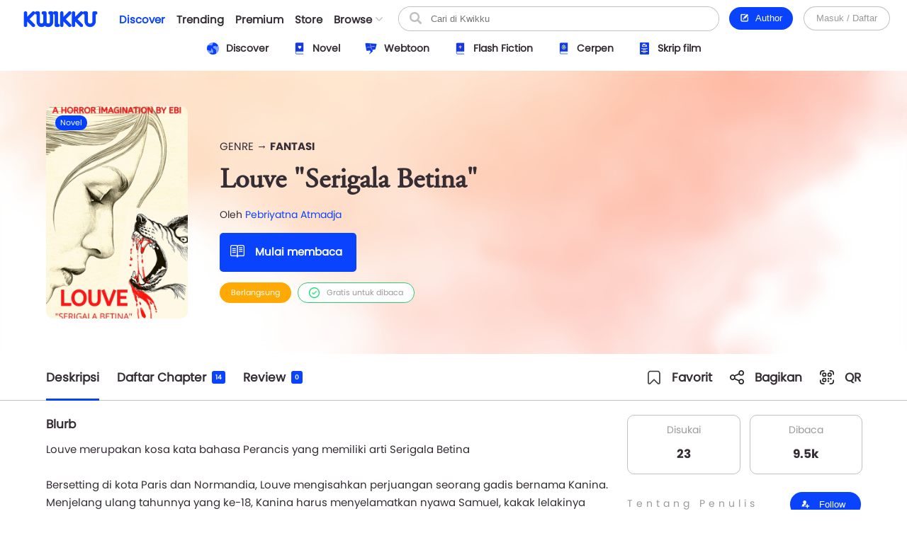

--- FILE ---
content_type: text/html; charset=UTF-8
request_url: https://www.kwikku.com/novel/read/louve-quot-serigala-betina-quot
body_size: 12972
content:
	<!DOCTYPE html>
<!--
	(::)        (::)  (::)     (::)     (::)    (::)	(::)	      (::)
	(::)      (::)    (::)     (::)     (::)    (::)	(::)	    (::)
	(::)	(::)      (::)     (::)     (::)    (::)	(::)	  (::)
	(::)   (::)       (::)     (::)     (::)    (::)	(::)   (::)
	(::)(::)		  (::)     (::)     (::)    (::)	(::)(::)
	(::)(::)		  (::)     (::)     (::)    (::)	(::)(::)
	(::)   (::)		  (::)     (::)     (::)    (::)	(::)   (::)
	(::)    (::)	   (::)    (::)    (::)	    (::)	(::)	  (::)
	(::)     (::)	     (::)  (::)  (::)	    (::)	(::)	    (::)
	(::)      (::)         (::)(::)(::)		    (::)	(::)	      (::)
-->
<html>
	<head>
		<title>Louve &quot;Serigala Betina&quot; - Pebriyatna Atmadja - Kwikku</title>
		<meta name='viewport' content='width=1130'>
		<meta http-equiv="X-Frame-Options" content="deny">
		<link id='kwik_favicon' rel='shortcut icon' href='https://www.kwikku.com/images/favicon.png' type='image/png' media='all'>
		<script>
			if (screen.width <= 850) {
				window.location.href="https://m.kwikku.com/novel/read/louve-quot-serigala-betina-quot";
			}
		</script>
		<meta name="theme-color" content="#177ffb" />
		<!-- Mendeklarasikan ikon untuk iOS -->
		<meta name="apple-mobile-web-app-capable" content="yes" />
		<meta name="apple-mobile-web-app-status-bar-style" content="default" />
		<meta name="apple-mobile-web-app-title" content="Kwikku" />
		<link rel="apple-touch-icon" href="images/logo/128x128.png" />
		<!-- Mendeklarasikan ikon untuk Windows -->
		<meta name="msapplication-TileImage" content="images/logo/128x128.png" />
		<meta name="msapplication-TileColor" content="#000000" />
		
		<!-- Global site tag (gtag.js) - Google Analytics -->
		<script async src="https://www.googletagmanager.com/gtag/js?id=G-GDJTXD19QP"></script>
		<script>
			window.dataLayer = window.dataLayer || [];
			function gtag(){dataLayer.push(arguments);}
			gtag('js', new Date());
			
			gtag('config', 'G-GDJTXD19QP');
		</script>
		
		<!--AMP-->
					<link rel='amphtml' href='https://amp.kwikku.com/novel/louve-quot-serigala-betina-quot'>
			<link rel='canonical' href='https://www.kwikku.com/novel/read/louve-quot-serigala-betina-quot'>
					<meta name="description" content="Perang Dunia ke II memiliki kisah paling kelam yang tersembunyi dan baru diketahui oleh Kanina Watts, seorang gadis yatim piatu yang terseret masuk pa" />
		
		<link rel='stylesheet' type='text/css' href='https://www.kwikku.com/template/styles/styles_css/kwikku_constant.css?t=507'><link rel='stylesheet' type='text/css' href='https://www.kwikku.com/template/styles/styles_css/kwikku_base.css?t=507'><link rel='stylesheet' type='text/css' href='https://www.kwikku.com/template/styles/styles_css/kwikku_icon.css?t=507'><link rel='stylesheet' type='text/css' href='https://www.kwikku.com/template/styles/styles_css/kwikku_effect.css?t=507'><link rel='stylesheet' type='text/css' href='https://www.kwikku.com/template/styles/styles_css/kwikku_structures.css?t=507'><link rel='stylesheet' type='text/css' href='https://www.kwikku.com/template/styles/styles_css/kwikku_card.css?t=507'><link rel='stylesheet' type='text/css' href='https://www.kwikku.com/template/styles/styles_css/kwikku_status.css?t=507'><link rel='stylesheet' type='text/css' href='https://www.kwikku.com/template/styles/styles_css/kwikku_wallet.css?t=507'><link rel='stylesheet' type='text/css' href='https://www.kwikku.com/template/styles/styles_css/kwikku_layout.css?t=507'><link rel='stylesheet' type='text/css' href='https://www.kwikku.com/template/styles/styles_css/pages/work.css?t=507'><link rel='stylesheet' type='text/css' href='https://www.kwikku.com/template/styles/styles_css/pages/know.css?t=507'><link rel='stylesheet' type='text/css' href='https://www.kwikku.com/template/styles/styles_css/pages/webtoon.css?t=507'><link rel='stylesheet' type='text/css' href='https://www.kwikku.com/template/styles/styles_css/pages/novel.css?t=507'><link rel='stylesheet' type='text/css' href='https://www.kwikku.com/template/styles/styles_css/pages/script.css?t=507'><link rel='stylesheet' type='text/css' href='https://www.kwikku.com/template/styles/styles_css/pages/artwork.css?t=507'><link rel='stylesheet' type='text/css' href='https://www.kwikku.com/template/styles/styles_css/pages/video.css?t=507'><link rel='stylesheet' type='text/css' href='https://www.kwikku.com/template/styles/styles_css/kwikku_screen.css?t=507'><link rel='stylesheet' type='text/css' href='https://www.kwikku.com/template/styles/styles_css/external/slick.css?t=507'><link rel='stylesheet' type='text/css' href='https://www.kwikku.com/template/styles/styles_css/external/slick-theme.css?t=507'><link rel='stylesheet' type='text/css' href='https://www.kwikku.com/template/styles/styles_css/dark.css?t=507'><script type='text/javascript' src='https://www.kwikku.com/template/styles/styles_js/external/socket.js?t=507'></script><script type='text/javascript' src='https://www.kwikku.com/template/styles/styles_js/external/jquery.js?t=507'></script><script type='text/javascript' src='https://www.kwikku.com/template/styles/styles_js/external/textarea.autogrow.js?t=507'></script><script type='text/javascript' src='https://www.kwikku.com/template/styles/styles_js/external/slick.js?t=507'></script><script type='text/javascript' src='https://www.kwikku.com/template/styles/styles_js/external/jquery.cookie.js?t=507'></script><script type='text/javascript' src='https://www.kwikku.com/template/styles/styles_js/external/jquery.migrate.js?t=507'></script><script type='text/javascript' src='https://www.kwikku.com/template/styles/styles_js/functions.js?t=507'></script><script type='text/javascript' src='https://www.kwikku.com/template/styles/styles_js/effect.js?t=507'></script><script type='text/javascript' src='https://www.kwikku.com/template/styles/styles_js/no_ajax.js?t=507'></script><script type='text/javascript' src='https://www.kwikku.com/template/styles/styles_js/status.js?t=507'></script><script type='text/javascript' src='https://www.kwikku.com/template/styles/styles_js/wallet.js?t=507'></script><script type='text/javascript' src='https://www.kwikku.com/template/styles/styles_js/templates.js?t=507'></script><script type='text/javascript' src='https://www.kwikku.com/template/styles/styles_js/section.js?t=507'></script><script type='text/javascript' src='https://www.kwikku.com/template/styles/styles_js/actions_get.js?t=507'></script><script type='text/javascript' src='https://www.kwikku.com/template/styles/styles_js/actions_post.js?t=507'></script><script type='text/javascript' src='https://www.kwikku.com/template/styles/styles_js/actions_upload.js?t=507'></script><script type='text/javascript' src='https://www.kwikku.com/template/styles/styles_js/pages/cart.js?t=507'></script><script type='text/javascript' src='https://www.kwikku.com/template/styles/styles_js/pages/transaction.js?t=507'></script><script type='text/javascript' src='https://www.kwikku.com/template/styles/styles_js/pages/novel.js?t=507'></script>		
		<link rel="canonical" href="https://www.kwikku.com/novel/read/louve-quot-serigala-betina-quot" />
<meta property="og:title" content="Louve &quot;Serigala Betina&quot; - Pebriyatna Atmadja - Kwikku" />
<meta property="og:type" content="article" />
<meta property="og:url" content="https://www.kwikku.com/novel/read/louve-quot-serigala-betina-quot" />
<meta property="og:image" itemprop="image" content="https://kwikku.us/uploads/public/images/novel/cover/thumb/837467600778-20200901141524.jpg" />
<meta property="og:site_name" content="Kwikku Media Nusantara" />
<meta property="og:description" content="Perang Dunia ke II memiliki kisah paling kelam yang tersembunyi dan baru diketahui oleh Kanina Watts, seorang gadis yatim piatu yang terseret masuk pa" />
<meta property="og:image:secure_url" content="https://kwikku.us/uploads/public/images/novel/cover/thumb/837467600778-20200901141524.jpg" />
<meta name="twitter:card" content="summary" />
<meta name="twitter:domain" content="https://www.kwikku.com/novel/read/louve-quot-serigala-betina-quot" />
<meta name="twitter:title" content="Louve &quot;Serigala Betina&quot; - Pebriyatna Atmadja - Kwikku" />
<meta name="twitter:description" content="Perang Dunia ke II memiliki kisah paling kelam yang tersembunyi dan baru diketahui oleh Kanina Watts, seorang gadis yatim piatu yang terseret masuk pa" />
<meta name="twitter:image" content="https://kwikku.us/uploads/public/images/novel/cover/thumb/837467600778-20200901141524.jpg" />	

<meta name="copyright" content="Kwikku Media Nusantara" />
	<script type="application/ld+json">
	{
	"@context": "https://schema.org",
	"@type": "WebSite",
	"url": "https://www.kwikku.com/novel/read/louve-quot-serigala-betina-quot",
	"potentialAction": {
    "@type": "SearchAction",
    "target": "https://www.kwikku.com/i/search?keyword={search_term_string}",
    "query-input": "required name=search_term_string"
	}
	}
	</script>
			
		<script>
			(function(i,s,o,g,r,a,m){i['GoogleAnalyticsObject']=r;i[r]=i[r]||function(){
			(i[r].q=i[r].q||[]).push(arguments)},i[r].l=1*new Date();a=s.createElement(o),
			m=s.getElementsByTagName(o)[0];a.async=1;a.src=g;m.parentNode.insertBefore(a,m)
			})(window,document,'script','//www.google-analytics.com/analytics.js','ga');
			
			ga('create', 'UA-41598876-1', 'kwikku.com');
			ga('send', 'pageview');
			
			console.log('%c KWIKKU MEDIA NUSANTARA', "font-size: 50px; color: blue;");
			console.log('%c Kwikku.com | Jangan pernah melakukan apapun di sini. Akun anda bisa saja diambil alih tanpa izin. Bagian ini hanya untuk pengembang', "font-size: 20px; color: red;");
		</script>
		
		<style>
					</style>
		
	</head>
	<body style="">
		<input id="user-agent" type="hidden" value="">
		<input id="user-login" type="hidden" value="">
		<input id="link-domain" type="hidden" value="https://www.kwikku.com">
		<input id="link-image" type="hidden" value="https://www.kwikku.com/images">
		
		<script>
			loadTheme();
		</script>
		
		<div id="popup" class="hidden">
	<table>
		<tr>
			<td id="popup_close" class="popupdetect">
				<div id="popup_body" class="p_canvas bg_white hidden popupdetect"></div>
			</td>
		</tr>
	</table>
</div>

<script>
	$(document).ready(function(){
	    $(".popupdetect").click(function(evt){
			if($(this).attr("id") == 'popup_close'){
				if($("#popup_close").attr('data-autoclose') != "disabled"){
					open_popup('0');
				}
				}else{
				evt.stopPropagation();
			}
		});
	});
</script>

<div id="value_alert_time" class="hidden">0</div>
<div id="alert" class="hidden">
	<div onclick="show_alert('0');">
		<div></div>
	</div>
</div>

<span id='popupMiniNovel' class='hidden'>
	<div class='nov_miniinfo'>
		<div class='bscover'>
			<a href='' class='nbp_link'>
				<div class='nbp_cover border_shadow bscover'></div>
			</a>
		</div>
		<div>
			<div>
				<a href='' class='nbp_link'>Judul disini</a>
			</div>
			<div>
				<a href=''>penulis disini</a>
			</div>
			<div>Deskripsi disini</div>
			<div>
				<a href='' class='nbp_link'>
					<button class='btn basic'>Baca Novel &#8594;</button>
				</a>
			</div>
		</div>
	</div>
</span>

<div id="popupNsfw" data-back="" class='popup_nsfw hidden'>
	<div>
		<div>
			<div>
				<div></div>
				<div>Peringatan</div>
				<div>Halaman ini mengandung Konten Dewasa. Jika usia kamu dibawah 18 tahun, mohon untuk tidak mengakses halaman ini</div>
				<div>
					<button class='btn silver mr15' onclick="popup_nsfw('dismiss');">Batalkan</button>
					<button class='btn basic' onclick="popup_nsfw('allow');">Lanjutkan &#8594;</button>
				</div>
			</div>
		</div>
	</div>
</div>

<div id="popupUpgradePremium" class="hidden">
	<div class="popupPremium">
		<div>Fitur ini untuk akun Premium</div>
		<div>Upgrade ke premium untuk fitur lengkap Kwikku</div>
		<div class="ppFeature">
			<div>
				<div class="icon icon_popup_premium_1"></div>
				<div>Baca karya premium</div>
			</div>
			<div>
				<div class="icon icon_popup_premium_2"></div>
				<div>Lebih banyak diskon</div>
			</div>
			<div>
				<div class="icon icon_popup_premium_3"></div>
				<div>Fitur lebih banyak</div>
			</div>
		</div>
		<div>
			<div>
				<a href="https://www.kwikku.com/i/wallet">
					<button class="btn basic">Upgrade ke Premium</button>
				</a>
			</div>
			<div class="mt10">
				<u class="text_blue pointer" onclick="open_popup(0);">Tidak, terima kasih.</u>
			</div>
		</div>
	</div>
</div>

<span id="popupPreviewPhoto" class="hidden">
	<div class="popupPreviewPhoto">
		<div class="pppClose pointer" onclick="openPopupPreviewPhoto('hide');">
			<div class="icon icon_close_black"></div>
		</div>
		<div class="pppBody">
			<img id="idSetPreviewPhoto" src="">
		</div>
	</div>
</span>

<span id="popupAuthor" class="hidden">
	<div class="popupAuthor">
		<div class="paHead">
			<div>Halaman Author</div>
			<div>Kontrol semua karyamu pada halaman author, kamu bisa memublikasikan karya baru atau mengatur karyamu dengan mudah dalam satu tempat.</div>
		</div>
		<div class="paList">
			<a href="https://center.kwikku.com/creator/benefit" target="_blank">
				<div>
					<div>
						<div class="icon icon_author_1"></div>
					</div>
					<div>
						<div>Benefit</div>
						<div>Pelajari lebih lengkap tentang benefit yang akan kamu dapatkan.</div>
					</div>
					<div>
						<div class="icon icon_arrow_right_black"></div>
					</div>
				</div>
			</a>
			<a href="https://center.kwikku.com/creator/create" target="_blank">
				<div>
					<div>
						<div class="icon icon_author_2"></div>
					</div>
					<div>
						<div>Cara membuat karya</div>
						<div>Tutorial singkat cara memublikasikan karyamu di Kwikku.</div>
					</div>
					<div>
						<div class="icon icon_arrow_right_black"></div>
					</div>
				</div>
			</a>
			<a href="https://center.kwikku.com/creator/monetize" target="_blank">
				<div>
					<div>
						<div class="icon icon_author_3"></div>
					</div>
					<div>
						<div>Monetisasi</div>
						<div>Pelajari bagaimana kamu bisa memonetisasi karyamu dengan mudah.</div>
					</div>
					<div>
						<div class="icon icon_arrow_right_black"></div>
					</div>
				</div>
			</a>
		</div>
		<div class="paBtn">
			<a href="https://www.kwikku.com/i/redirect/sso/aHR0cHM6Ly9hdXRob3Iua3dpa2t1LmNvbQ==" target="_blank">
				<button class="btn basic">Ke Halaman Author</button>
			</a>
		</div>
	</div>
</span>

<span id="popupAntiPlagiarism" class="hidden">
	<div class="p15">
		<div class="description fz_big">Kami mencoba menghargai Kreator dari tindakan "Pembajakan", dan kami juga mengharapkan Anda demikian</div>
		<div class="mt10">
			<button class="btn basic" onclick="open_popup('0');">Tutup</button>
		</div>
	</div>
</span>

<span id="popupSubscriptionInfo" class="hidden">
	<div class="p15">
		<div class="fz_medium bold">Paket Berlangganan</div>
		<div class="description mt5">Dengan menjadi bagian dari pengguna berlangganan. Kamu bisa mengakses berbagai manfaat yang kami berikan.<br/>Selain itu kamu juga bisa membaca ribuan cerita berbayar (yang berpartisipasi) tanpa perlu biaya tambahan</div>
		<div class="mt15">
			<button class="btn silver mr10" onclick="open_popup('0');">Tutup</button>
			<button class="btn basic" onclick="">Lihat daftar Paket</button>
		</div>
	</div>
</span>

	<span id="popupQRCode" class="hidden">
		<div class="p15">
			<div class="qrcode">
				<div>
					<img src="https://kwikku.id/public/qr/novel-8913.png">
				</div>
				<div>
					<div>Scan untuk mengakses karya atau profil secara langsung.</div>
				</div>
			</div>
		</div>
	</span>
	
<span id="form_login" class="hidden">
	<div class="popup_login">
		
		<div>
			<div>
				<span>LOG<span>IN</span></span>
			</div>
		</div>
		
		<div>
			<div class="plBox loginPanel">
				<div>
					<div class="active" onclick="loginPanel('account');">Akun</div>
					<div onclick="loginPanel('token');">Dengan Token</div>
				</div>
				<div>
					<div class="active">
						<form onsubmit="get_login('2', 'btn_popup_login'); return false;">
							<div class="list mt15">
								<p>Username/Email/Nomor Telepon</p>
								<input id="login_popup_username" class="input">
							</div>
							<div class="list mt15">
								<p>Kata Sandi</p>
								<input id="login_popup_password" class="input" type="password">
							</div>
							<div class="list mt15">
								<button id="btn_popup_login" class="btn basic full_btn">Masuk</button>
							</div>
						</form>
						
						<div class="btnOpt">
							<div>
								<a href="https://www.kwikku.com/n/register">
									<div class="boRegist">Buat Akun Baru</div>
								</a>
							</div>
							<div>
								<a href="https://www.kwikku.com/n/forgot">
									<div>
										<u>Lupa Kata Sandi</u>
									</div>
								</a>
							</div>
						</div>
					</div>
					<div>
						<div class="pbTelco">
							<div>
								<div>
									<img src="https://www.kwikku.com/images/background/telco.png">
								</div>
								<div>Hubungi <b class="text_blue">*500*30#</b></div>
							</div>
						</div>
						<form onsubmit="get_login_telco_check(); return false;">
							<div class="list mt15">
								<p>Kode Token</p>
								<input id="login_popup_telco_token" class="input" style="text-transform: uppercase;">
							</div>
							<div class="list mt15">
								<button id="btn_popup_login_telco" class="btn basic full_btn">Validasi & Masuk</button>
							</div>
						</form>
					</div>
				</div>
			</div>
		</div>
		
	</div>
</span>

<input id="value_login_connect_telco_token" value="" class="hidden">
<span id="popupConnectTelcoFinishRegist" class="hidden">
	<div class="p15">
		<div class="popup_head_close">
			<div>Pendaftaran Berhasil</div>
			<div>
				<div class="icon icon_close_black pointer" onclick="open_popup(0);"></div>
			</div>
		</div>
		<div class="mt15">Akun kwikkumu telah berhasil terhubung dengan nomor seluler.</div>
		<div class="mt15">
			<button class="btn basic" onclick="get_login_telco_check(this, $('#value_login_connect_telco_token').val());">Masuk ke Akun</button>
		</div>
	</div>
</span>

<input id="value_login_connect_telco_token_otp" value="" class="hidden">
<span id="popupLoginConnectTelco" class="hidden">
	<div class="popup_login_telco">
		<div class="popup_head_close">
			<div>Hubungkan akun</div>
			<div>
				<div class="icon icon_close_black pointer" onclick="open_popup(0);"></div>
			</div>
		</div>
		<div class="pltInfo">Nomor telepon <span class="setLoginTelcoMsisdn"></span> belum terhubung dengan akun kwikku manapun, silakan hubungkan dengan akun kwikku untuk melanjutkan.</div>
		<div class="pltBody panelLoginConnectTelco">
			<div class="active">
				<div>Masuk ke akun Kwikku</div>
				<div>
					<div class="list">
						<p>Username/Email</p>
						<input id="login_telco_username" class="input">
					</div>
					<div class="list mt10">
						<p>Kata Sandi</p>
						<input id="login_telco_password" class="input" type="password">
					</div>
					<div class="mt15">
						<button id="btn_login_telco" class="btn basic mr15" onclick="get_login(3, 'btn_login_telco');">Masuk & Hubungkan</button> <span class="text_blue pointer" onclick="loginPanelConnectTelco('register');">Daftar akun</span>
					</div>
				</div>
			</div>
			<div>
				<div>Daftar akun baru</div>
				<div>
					<div class="list mt10">
						<p>Alamat Email</p>
						<input id="reg_telco_email" class="input">
					</div>
					<div class="list mt10">
						<p>Kata Sandi</p>
						<input id="reg_telco_password" class="input" type="password">
					</div>
					<div class="list mt15">
						<p>Jenis Kelamin</p>
						<select id="reg_telco_gender" class="input">
							<option value="" selected="" disabled="">--Pilih jenis kelamin--</option>
							<option value="0">Laki-laki</option>
							<option value="1">Perempuan</option>
						</select>
					</div>
					<div class="mt15">
						<button id="btn_register_telco" class="btn basic mr15" onclick="post_register('telco');">Daftar & Hubungkan</button> <span class="text_blue pointer" onclick="loginPanelConnectTelco('login');">Masuk</span>
					</div>
				</div>
			</div>
		</div>
	</div>
</span><input id="value_workshare_type" type="hidden">
<input id="value_workshare_id" type="hidden">
<input id="value_workshare_title" type="hidden">
<input id="value_workshare_realname" type="hidden">
<input id="value_workshare_url" type="hidden">

<span id="popupWorkShare" class="hidden">
	<div class="p15">
		<div class="bold">Bagikan Karya</div>
		<div class="mt5">Beritahu teman-temanmu tentang karya ini</div>
	</div>
	<div class="popup_list plIcon">
		<li onclick="open_popup('1', 'form_login', 650)">
			<div>
				<div class="icon icon_share_timeline"></div>
			</div>
			<div>Bagikan ke Timeline</div>
		</li>
		<li onclick="work_share();">
			<div>
				<div class="icon icon_share"></div>
			</div>
			<div>Bagikan ke lainnya</div>
		</li>
	</div>
	<div class="p15">
		<button class="btn basic" onclick="open_popup(0);">Tutup</button>
	</div>
</span><div id="layout" class="default">
	<div>
			<div class="navbarSpace"></div>
	
<div id="navbar" class="default">
	<div>
		<div class="navMain">
	<div>
		<div class="nmLogo">
	<a href="https://www.kwikku.com">
		<div class="mlBig " style=""></div>
		<div class="mlMini  icon"></div>
	</a>
</div>	</div>
	<div>
		<div class="nmMenu">
	<a href="https://www.kwikku.com/discover">
		<div class="nmOpt active">
			<div class="noBg">
				<div style="background: var(--bg_yellow);"></div>
			</div>
			<div>Discover</div>
		</div>
	</a>
	<a href="https://www.kwikku.com/trending">
		<div class="nmOpt ">
			<div class="noBg">
				<div></div>
			</div>
			<div>Trending</div>
		</div>
	</a>
	<a href="https://www.kwikku.com/premium">
		<div class="nmOpt ">
			<div class="noBg">
				<div style="background: var(--bg_orange);"></div>
			</div>
			<div>Premium</div>
		</div>
	</a>
	<a href="https://www.kwikku.com/i/redirect/sso/aHR0cHM6Ly9zdG9yZS5rd2lra3UuY29t" target="_blank">
		<div class="nmOpt">
			<div class="noBg">
				<div style="background: var(--bg_black);"></div>
			</div>
			<div>Store</div>
		</div>
	</a>
	<div id="nv-ftr-title" class="nmOpt pointer" onclick="menu_browse('show');">
		<div class="nmmDdbtn">
			<div>Browse</div>
			<div>
				<div id="nv-ftr-arrow" class="icon icon_arrow_bottom"></div>
			</div>
		</div>
	</div>
</div>	</div>
	<div>
		<div class="nmSearchMini" onclick="window.location.href='https://www.kwikku.com/i/search';">
	<div class="icon icon_navbar_search"></div>
</div>
<div class="nmSearch">
	<form id="search_navbar" onsubmit="search_submit('navbar', ''); return false;">
		<input id="input_search_keyword" placeholder="Cari di Kwikku" value="">
		<div onclick="$('#search_navbar').submit();">
			<div class="icon icon_navbar_search"></div>
		</div>
	</form>
</div>	</div>
	<div class="nmOption">
		<div class="nmoPublish">
	<button class="btn basic" onclick="open_popup('1', 'popupAuthor');"><span class="icon icon icon_btn_edit"></span>&nbsp; Author</button>
</div>
<div class="nmoLogin">
	<button class='btn white full_btn' onclick="open_popup('1', 'form_login', 650)">Masuk / Daftar</button>
</div>	</div>
</div>	</div>
	<div id="navbarSubDisc" class="default">
	<div id="setMenuDiscover"></div>
</div>

	<style>
		.navbarSpace{height: 100px;}
	</style>
	</div>

<div id="navbarBrowse">
	<div>
		
		<div>
			<div class="nbSide">
				<div>
					<div class="nsTitle">Karya</div>
					<div class="nsList">
						<a href="https://www.kwikku.com/discover/novel">
							<div>
								<div>
									<div class="icon icon_ft_novel"></div>
								</div>
								<div>Novel</div>
							</div>
						</a>
						<a href="https://www.kwikku.com/discover/webtoon">
							<div>
								<div>
									<div class="icon icon_ft_comic"></div>
								</div>
								<div>Webtoon</div>
							</div>
						</a>
						<a href="https://www.kwikku.com/discover/flash">
							<div>
								<div>
									<div class="icon icon_ft_flash"></div>
								</div>
								<div>Flash Fiction</div>
							</div>
						</a>
						<a href="https://www.kwikku.com/discover/short">
							<div>
								<div>
									<div class="icon icon_ft_short"></div>
								</div>
								<div>Cerpen</div>
							</div>
						</a>
						<a href="https://www.kwikku.com/discover/script">
							<div>
								<div>
									<div class="icon icon_ft_script"></div>
								</div>
								<div>Skrip Film</div>
							</div>
						</a>
					</div>
				</div>
				<div>
					<div class="nsList">
						<a href="https://www.kwikku.com/academy">
							<div>
								<div>
									<div class="icon icon_ft_academy"></div>
								</div>
								<div>Academy</div>
							</div>
						</a>
						<a href="https://www.kwikku.com/film">
							<div>
								<div>
									<div class="icon icon_ft_film"></div>
								</div>
								<div>Film Premium</div>
							</div>
						</a>
						<a href="https://www.kwikku.com/video">
							<div>
								<div>
									<div class="icon icon_ft_talk"></div>
								</div>
								<div>Video</div>
							</div>
						</a>
					</div>
				</div>
			</div>
		</div>
		
		<div>
			
						<div class="ncTitle">
				<span>Kompetisi</span>
				<a href="https://www.kwikku.com/competition">Lihat lainnya</a>
			</div>
			<div class="card_browse_agenda">
									<a href="https://www.kwikku.com/competition/detail/9">
						<div>
							<div class="bscover" style="background-image: url('https://kwikku.us/uploads/public/images/competition/banner/9.jpg');"></div>
							<div>
								<div>Proses Penjurian</div>
								<div>
									<div>Kompetisi Menulis Kwikku 2024</div>
								</div>
							</div>
						</div>
					</a>
										<a href="https://www.kwikku.com/competition/detail/8">
						<div>
							<div class="bscover" style="background-image: url('https://kwikku.us/uploads/public/images/competition/banner/8.png');"></div>
							<div>
								<div>Telah Berakhir</div>
								<div>
									<div>Kisah Gaib Pesantren</div>
								</div>
							</div>
						</div>
					</a>
										<a href="https://www.kwikku.com/competition/detail/7">
						<div>
							<div class="bscover" style="background-image: url('https://kwikku.us/uploads/public/images/competition/banner/7.png');"></div>
							<div>
								<div>Telah Berakhir</div>
								<div>
									<div>Kompetisi 500jt #3</div>
								</div>
							</div>
						</div>
					</a>
								</div>
			<div class="ncTitle mt15">
				<span>Weekly Agenda</span>
				<a href="https://www.kwikku.com/video">Lihat lainnya</a>
			</div>
			<div class="card_browse_agenda">
									<a href="https://www.kwikku.com/video/view/127">
						<div>
							<div class="bscover" style="background-image: url('https://img.youtube.com/vi/I37-SG4D-B8/sddefault.jpg');"></div>
							<div>
								<div></div>
								<div>
									<div>Bincang Santai bareng Dee Lestari</div>
								</div>
							</div>
						</div>
					</a>
										<a href="https://www.kwikku.com/video/view/126">
						<div>
							<div class="bscover" style="background-image: url('https://img.youtube.com/vi/uELRYUxT8qc/sddefault.jpg');"></div>
							<div>
								<div></div>
								<div>
									<div>Bincang Santai bareng A. Fuadi</div>
								</div>
							</div>
						</div>
					</a>
										<a href="https://www.kwikku.com/video/view/125">
						<div>
							<div class="bscover" style="background-image: url('https://img.youtube.com/vi/jSkBY5RTtuY/sddefault.jpg');"></div>
							<div>
								<div></div>
								<div>
									<div>Bincang Santai dengan Penulis Khairul Damanik dan S. Prasetyo Utomo</div>
								</div>
							</div>
						</div>
					</a>
								</div>
							<div class="ncTitle mt15">
					<span>Editor's Pick</span>
				</div>
				<div class="ncContent">
					<div class="card_hzl_work">
						<div class="cnt_card bh_scroll">
															<a href="https://www.kwikku.com/webtoon/comic/selamat-datang-di-toko-batavia">
									<div class='bscover' style="background-image: url('https://kwikku.us/uploads/public/images/webtoon/comic/cover/thumb/652338194631-20211109210143.jpg');"><div><span class="bg_comic">Komik</span></div></div>
									<div><div class='chnDesc'><div class='cdTitle ellipsis'>Selamat Datang di Toko Batavia</div><div class='cdInfo ellipsis'>Tri Agustinauli</div></div></div>
								</a>
																<a href="https://www.kwikku.com/novel/read/all-the-things-i-039-ve-done-to-save-you">
									<div class='bscover' style="background-image: url('https://kwikku.us/uploads/public/images/novel/cover/thumb/138010981234-20221110155439.jpg');"><div><span class="bg_novel">Novel</span></div></div>
									<div><div class='chnDesc'><div class='cdTitle ellipsis'>All The Things I&#039;ve Done To Save You</div><div class='cdInfo ellipsis'>Handi Yawan</div></div></div>
								</a>
																<a href="https://www.kwikku.com/novel/read/little-did-we-know">
									<div class='bscover' style="background-image: url('https://kwikku.us/uploads/public/images/novel/cover/thumb/251869505267-20231103140455.jpg');"><div><span class="bg_novel">Novel</span></div><div class='workStatusPremium'><div style='color: #E29A00; background: #FFFDC5;'><div><div class='icon' style="background-image: url('https://kwikku.us/images/general/work/premium_gold.png');"></div></div><div>Gold</div></div></div></div>
									<div><div class='chnDesc'><div class='cdTitle ellipsis'>Little Did We Know</div><div class='cdInfo ellipsis'>Falcon Publishing</div></div></div>
								</a>
																<a href="https://www.kwikku.com/flash/view/103">
									<div class='bscover' style="background-image: url('https://kwikku.us/uploads/public/images/flash/cover/thumb/274326878373-20210402104942.webp');"><div><span class="bg_flash">Flash</span></div></div>
									<div><div class='chnDesc'><div class='cdTitle ellipsis'>Satu Pagi di CGK</div><div class='cdInfo ellipsis'>annastasia</div></div></div>
								</a>
																<a href="https://www.kwikku.com/short/read/hari-esok-lagi-saja">
									<div class='bscover' style="background-image: url('https://kwikku.us/uploads/public/images/short/cover/thumb/762306318589-20230203112109.jpg');"><div><span class="bg_short">Cerpen</span></div></div>
									<div><div class='chnDesc'><div class='cdTitle ellipsis'>Hari Esok Lagi Saja</div><div class='cdInfo ellipsis'>Sofiza</div></div></div>
								</a>
																<a href="https://www.kwikku.com/webtoon/comic/teror-di-kampung-sanes">
									<div class='bscover' style="background-image: url('https://kwikku.us/uploads/public/images/webtoon/comic/cover/thumb/547743903034-20200715180515.jpg');"><div><span class="bg_comic">Komik</span></div></div>
									<div><div class='chnDesc'><div class='cdTitle ellipsis'>Teror di Kampung Sanes</div><div class='cdInfo ellipsis'>Alfisyahrin Zulfahri Akbar</div></div></div>
								</a>
																<a href="https://www.kwikku.com/webtoon/comic/dy-mr-sleepyhead">
									<div class='bscover' style="background-image: url('https://kwikku.us/uploads/public/images/webtoon/comic/cover/thumb/600526480092-20200601071602.jpg');"><div><span class="bg_comic">Komik</span></div></div>
									<div><div class='chnDesc'><div class='cdTitle ellipsis'>DY! Mr. Sleepyhead</div><div class='cdInfo ellipsis'>Cindy Saraswati </div></div></div>
								</a>
														</div>
						<div class="scroll_card">
							<div>
								<div class='chn_btn_left'>
									<div class='icon icon_arrow_slide_left'></div>
								</div>
							</div>
							<div>
								<div class='chn_btn_right'>
									<div class='icon icon_arrow_slide_right'></div>
								</div>
							</div>
						</div>
					</div>
				</div>
							<div class="ncTitle mt15">
				<span>Di angkat ke Film</span>
			</div>
			<div class="ncContent">
				<div class="card_hzl_work">
					<div class="cnt_card bh_scroll">
													<a href="https://www.kwikku.com/novel/read/kpr-kapan-pindah-rumah">
								<div class='bscover' style="background-image: url('https://kwikku.us/uploads/public/images/novel/cover/thumb/509757277930-20210219133414.png');"><div><span class="bg_novel">Novel</span></div></div>
								<div><div class='chnDesc'><div class='cdTitle ellipsis'>KPR (Kapan Pindah Rumah?)</div><div class='cdInfo ellipsis'>Annisa Diandari Putri</div></div></div>
							</a>
														<a href="https://www.kwikku.com/novel/read/cek-ombak-melulu-20201221210821">
								<div class='bscover' style="background-image: url('https://kwikku.us/uploads/public/images/novel/cover/thumb/874956114600-20240307234328.jpg');"><div><span class="bg_novel">Novel</span></div></div>
								<div><div class='chnDesc'><div class='cdTitle ellipsis'>Cek Ombak (Melulu)</div><div class='cdInfo ellipsis'>Rina F Ryanie</div></div></div>
							</a>
														<a href="https://www.kwikku.com/script/read/anoksia">
								<div class='bscover' style="background-image: url('https://kwikku.us/uploads/public/images/script/cover/thumb/536594567262-20221211073053.jpg');"><div><span class="bg_scrpt">Skrip Film</span></div></div>
								<div><div class='chnDesc'><div class='cdTitle ellipsis'>Anoksia</div><div class='cdInfo ellipsis'>Alfian N. Budiarto</div></div></div>
							</a>
														<a href="https://www.kwikku.com/novel/read/mengaku-bapak">
								<div class='bscover' style="background-image: url('https://kwikku.us/uploads/public/images/novel/cover/thumb/779050248571-20200609220107.jpg');"><div><span class="bg_novel">Novel</span></div></div>
								<div><div class='chnDesc'><div class='cdTitle ellipsis'>MENGAKU BAPAK</div><div class='cdInfo ellipsis'>paizin palma p</div></div></div>
							</a>
														<a href="https://www.kwikku.com/novel/read/pelangi-tanpa-warna">
								<div class='bscover' style="background-image: url('https://kwikku.us/uploads/public/images/novel/cover/thumb/373433512791-20210221151631.png');"><div><span class="bg_novel">Novel</span></div></div>
								<div><div class='chnDesc'><div class='cdTitle ellipsis'>PELANGI TANPA WARNA</div><div class='cdInfo ellipsis'>Mahfrizha Kifani</div></div></div>
							</a>
														<a href="https://www.kwikku.com/script/read/cherish-amp-ruelle">
								<div class='bscover' style="background-image: url('https://kwikku.us/uploads/public/images/script/cover/thumb/576383060110-20210314195042.png');"><div><span class="bg_scrpt">Skrip Film</span></div></div>
								<div><div class='chnDesc'><div class='cdTitle ellipsis'>CHERISH &amp; RUELLE</div><div class='cdInfo ellipsis'>Reiga Sanskara</div></div></div>
							</a>
														<a href="https://www.kwikku.com/script/read/how-are-you-really">
								<div class='bscover' style="background-image: url('https://kwikku.us/uploads/public/images/script/cover/thumb/11542531845-20210309205614.jpg');"><div><span class="bg_scrpt">Skrip Film</span></div></div>
								<div><div class='chnDesc'><div class='cdTitle ellipsis'>How Are You, Really?</div><div class='cdInfo ellipsis'>Rinai Bening Kasih</div></div></div>
							</a>
														<a href="https://www.kwikku.com/script/read/misi-kafe-biru">
								<div class='bscover' style="background-image: url('https://kwikku.us/uploads/public/images/script/cover/thumb/241499842286-20220731223801.jpg');"><div><span class="bg_scrpt">Skrip Film</span></div></div>
								<div><div class='chnDesc'><div class='cdTitle ellipsis'>Misi Kafe Biru</div><div class='cdInfo ellipsis'>Nadia Seassi</div></div></div>
							</a>
														<a href="https://www.kwikku.com/novel/read/balada-sepasang-kekasih-gila">
								<div class='bscover' style="background-image: url('https://kwikku.us/uploads/public/images/novel/cover/thumb/728552123316-20201109103610.jpg');"><div><span class="bg_novel">Novel</span></div></div>
								<div><div class='chnDesc'><div class='cdTitle ellipsis'>Balada Sepasang Kekasih Gila</div><div class='cdInfo ellipsis'>Han Gagas</div></div></div>
							</a>
														<a href="https://www.kwikku.com/novel/read/sinar-untuk-genta">
								<div class='bscover' style="background-image: url('https://kwikku.us/uploads/public/images/novel/cover/thumb/501685718551-20200915184823.jpg');"><div><span class="bg_novel">Novel</span></div></div>
								<div><div class='chnDesc'><div class='cdTitle ellipsis'>Sinar untuk Genta</div><div class='cdInfo ellipsis'>Rika Kurnia</div></div></div>
							</a>
												</div>
					<div class="scroll_card">
						<div>
							<div class='chn_btn_left'>
								<div class='icon icon_arrow_slide_left'></div>
							</div>
						</div>
						<div>
							<div class='chn_btn_right'>
								<div class='icon icon_arrow_slide_right'></div>
							</div>
						</div>
					</div>
				</div>
			</div>
		</div>
		
	</div>
</div>
<script>
	var navbarMenu=$("#navbar");
	var navbarHeight=navbarMenu.height();
	
	function navbarScroll(){
		var navbarScreenTop = $(this).scrollTop();
		if(navbarScreenTop+45>navbarHeight){
			navbarMenu.addClass('nbShadow');
			navbarMenu.children('.navsub').addClass('nsScroll');
			}else{
			navbarMenu.removeClass('nbShadow');
			navbarMenu.children('.navsub').removeClass('nsScroll');
		}
	}
	window.addEventListener('scroll', navbarScroll);
</script>	</div>
	<div>
		<div id="content">	
	
	<script>
	setMenuDiscover('txt', '[{"id":1,"slug":"novel","title":"Novel","background":"https:\/\/kwikku.us\/images\/menu\/background\/novel.png"},{"id":2,"slug":"webtoon","title":"Webtoon","background":"https:\/\/kwikku.us\/images\/menu\/background\/comic.png"},{"id":3,"slug":"flash","title":"Flash Fiction","background":"https:\/\/kwikku.us\/images\/menu\/background\/flash.png"},{"id":4,"slug":"short","title":"Cerpen","background":"https:\/\/kwikku.us\/images\/menu\/background\/short.png"},{"id":6,"slug":"script","title":"Skrip film","background":"https:\/\/kwikku.us\/images\/menu\/background\/script.png"}]', '');
</script>

<link itemprop="thumbnailUrl" href="https://kwikku.us/uploads/public/images/novel/cover/thumb/837467600778-20200901141524.jpg"> 
<span itemprop="thumbnail" itemscope itemtype="http://schema.org/ImageObject"> 
	<link itemprop="url" href="https://kwikku.us/uploads/public/images/novel/cover/thumb/837467600778-20200901141524.jpg"> 
</span>

<span id="popupSendGiftConfirm" class="hidden">
	<div class="p15">
		<div>Apakah kamu akan memberikan Novel ke <span id="set_gift_realname" class="bold"></span>?</div>
		<div class="mt15">
			<button class="btn silver mr10" onclick="open_popup(1, 'popupSendGift', '', false);">Batal</button>
			<button class="btn basic" onclick="get_check_gift(this, 'novel');">Lanjutkan &#8594;</button>
		</div>
	</div>
</span>

<span id="popupSendGift" class="hidden">
	<div class="p15">
		<div>Berikan Novel ini kepada temanmu</div>
		<div class="list mt10">
			<p>Masukan nama pengguna</p>
			<div class="inputload">
				<input id="value_search_users" placeholder="Gunakan @ untuk mencari berdasarkan username" class="input" onkeyup="get_search_users('gift', 'value_search_users', 'set_search_users', 15)" autocomplete="off">
			</div>
			<span class="fz_mini text_silver">Kata kunci minimal 2 karakter</span>
		</div>
		<div id="set_search_users" class="card_users_list mt15"></div>
		<div class="mt15">
			<button class="btn silver" onclick="open_popup(0);">Batal</button>
		</div>
	</div>
</span>

<span id="popupCover" class="hidden">
	<div id="novCoverZoom" class="nov_cover_zoom"></div>
	<div class="p15">
		<button class="btn basic" onclick="open_popup('0');">Tutup</button>
	</div>
</span>

<!------------------------------------------------------------------>

<input id="value_gift_userid" class="hidden">
<input id="value_novel_id" value="8913" class="hidden">

<div class="wk_banner bscover" style="background-image: url('https://kwikku.us/images/novel/banner/banner_3.jpg');">
	<section>
		<div class="distance">
			
			<div class="wbContent">
				<div>
					<div class="bscover pointer" style="background-image: url('https://kwikku.us/uploads/public/images/novel/cover/thumb/837467600778-20200901141524.jpg');" onclick="$('#novCoverZoom').css('background-image', 'url(https://kwikku.us/uploads/public/images/novel/cover/thumb/837467600778-20200901141524.jpg)');open_popup('1', 'popupCover');">
						<div class="wcWork bg_novel">Novel</div>
											</div>
				</div>
				<div>
					<div class="wbcInfo">
						<span class="wbciGenre">Genre &#8594; <a href="https://www.kwikku.com/discover/genre/fantasy" class="ablack">Fantasi</a></span>
					</div>
					<div class="wbcTitle">Louve &quot;Serigala Betina&quot;</div>
					<div class="wbcWriter">
						<span>Oleh <a href="https://www.kwikku.com/whoisebi">Pebriyatna Atmadja</a></span>
					</div>
					<div class="wbcOptions">
						<div class="wbBtnRead pointer" onclick="work_startreading('novel', 'start', 'louve-quot-serigala-betina-quot', '93520');">
							<div>
								<div>
									<div class="icon icon_read"></div>
								</div>
								<div>
									Mulai membaca								</div>
							</div>
						</div>
											</div>
					<div class="wbInfo">
													<div class="wiTxt ongoing">
								<div>Berlangsung</div>
							</div>
														<div class="wiIcon">
								<div>
									<div>
										<div class="icon icon_checked_round"></div>
									</div>
									<div>Gratis untuk dibaca</div>
								</div>
							</div>
												</div>
				</div>
			</div>
			
		</div>
	</section>
</div>

<div class="wk_options">
	<section>
		<div class="distance">
			<div class="woMenu left">
				<a class="active pointer" onclick="work_read_tab(this); return false;">
					<div>Deskripsi</div>
				</a>
				<a id="idOptionsTableOfContent" class="pointer" onclick="work_read_tab(this); return false;">
					<div>Daftar Chapter <span class="womCount">14</span></div>
				</a>
				<a class="pointer" onclick="work_read_tab(this); return false;">
					<div>Review <span class="womCount">0</span></div>
				</a>
			</div>
			<div class="woMenu right">
				<a onclick="open_popup('1', 'form_login', 650) return false;" class="pointer" alt="favorite">
					<div>
						<div class="womIcon icon icon_favorite_black"></div> Favorit					</div>
				</a>
				<a class="pointer" onclick="$('#value_workshare_type').val('novel'); $('#value_workshare_id').val('8913'); $('#value_workshare_title').val('Louve &quot;Serigala Betina&quot;'); $('#value_workshare_realname').val('Pebriyatna Atmadja'); $('#value_workshare_url').val('https://www.kwikku.com/novel/read/louve-quot-serigala-betina-quot'); open_popup('1', 'popupWorkShare'); return true;">
					<div><div class="womIcon icon icon_share"></div> Bagikan</div>
				</a>
				<a class="pointer" onclick="open_popup('1', 'popupQRCode', 350); return false;">
					<div><div class="womIcon icon icon_qrcode"></div> QR</div>
				</a>
			</div>
		</div>
	</section>
</div>

<section>
	<div class="distance">
		
		<div id="workTemplate" class="wk_template">
			<div class="wtTab">
				<div class="active">
					
<div class="wk_info">
	<div class="wiList">
		<div>
			<div>Blurb</div>
			<div class="description">Louve merupakan kosa kata bahasa Perancis yang memiliki arti Serigala Betina<br/><br/>Bersetting di kota Paris dan Normandia, Louve mengisahkan perjuangan seorang gadis bernama Kanina. Menjelang ulang tahunnya yang ke-18, Kanina harus menyelamatkan nyawa Samuel, kakak lelakinya yang menghilang secara tiba-tiba. Satu-satunya petunjuk hanyalah selembar surat yang menyuruhnya pergi ke hutan di wilayah Normandia sebelum umurnya genap 18 tahun, jika terlambat maka ia akan mendapatkan penggalan kepala Samuel sebagai kado paling mengerikan dihari ulang tahunnya nanti. Situasi semakin rumit ketika ditengah pencariannya, Kanina mengetahui masa lalu orang tuanya prihal Perang Dunia ke 2, Invasi Normandia, operasi Overlord dan Pasukan nazi yang digulingkan oleh &quot;pasukan khusus&quot;, semua itu membawa takdir menakutkan yang akan terjadi di masa depan hingga akhirnya perjuangan antara hidup dan mati harus ia pertaruhkan.</div>
		</div>
					<div>
				<div>Tokoh Utama</div>
				<div class="wkCharacter">
											<div>
							<div class="wcCover">
								<div class="bscover" style="background-image: url('https://kwikku.us/images/general/avatar_unset.png');">
									<div class="wcGender none">
										<div class="icon icon_gender_none"></div>
									</div>
								</div>
							</div>
							<div class="wcName">Kanina Watts</div>
						</div>
												<div>
							<div class="wcCover">
								<div class="bscover" style="background-image: url('https://kwikku.us/images/general/avatar_unset.png');">
									<div class="wcGender none">
										<div class="icon icon_gender_none"></div>
									</div>
								</div>
							</div>
							<div class="wcName">Samuel Watts</div>
						</div>
												<div>
							<div class="wcCover">
								<div class="bscover" style="background-image: url('https://kwikku.us/images/general/avatar_unset.png');">
									<div class="wcGender none">
										<div class="icon icon_gender_none"></div>
									</div>
								</div>
							</div>
							<div class="wcName">Ereca</div>
						</div>
												<div>
							<div class="wcCover">
								<div class="bscover" style="background-image: url('https://kwikku.us/images/general/avatar_unset.png');">
									<div class="wcGender none">
										<div class="icon icon_gender_none"></div>
									</div>
								</div>
							</div>
							<div class="wcName">Mariah</div>
						</div>
												<div>
							<div class="wcCover">
								<div class="bscover" style="background-image: url('https://kwikku.us/images/general/avatar_unset.png');">
									<div class="wcGender none">
										<div class="icon icon_gender_none"></div>
									</div>
								</div>
							</div>
							<div class="wcName">Joanna</div>
						</div>
										</div>
			</div>
				</div>
			<div class="mt25">
			<div class="wiTag">
				<a href='https://www.kwikku.com/discover/tag/werewolves'><div>#werewolves</div></a><a href='https://www.kwikku.com/discover/tag/prancis'><div>#prancis</div></a><a href='https://www.kwikku.com/discover/tag/novel'><div>#novel</div></a><a href='https://www.kwikku.com/discover/tag/hantu'><div>#hantu</div></a><a href='https://www.kwikku.com/discover/tag/fantasi'><div>#fantasi</div></a><a href='https://www.kwikku.com/discover/tag/kwikku'><div>#kwikku</div></a><a href='https://www.kwikku.com/discover/tag/blood'><div>#blood</div></a><a href='https://www.kwikku.com/discover/tag/thriller'><div>#thriller</div></a><a href='https://www.kwikku.com/discover/tag/horor'><div>#horor</div></a><a href='https://www.kwikku.com/discover/tag/sejarah'><div>#sejarah</div></a><a href='https://www.kwikku.com/discover/tag/history'><div>#history</div></a><a href='https://www.kwikku.com/discover/tag/fantasy'><div>#fantasy</div></a><a href='https://www.kwikku.com/discover/tag/vampire'><div>#vampire</div></a><a href='https://www.kwikku.com/discover/tag/paris'><div>#paris</div></a><a href='https://www.kwikku.com/discover/tag/witch'><div>#witch</div></a><a href='https://www.kwikku.com/discover/tag/gore'><div>#gore</div></a><a href='https://www.kwikku.com/discover/tag/france'><div>#france</div></a>			</div>
		</div>
		</div>

				</div>
				<div>
					<div class="wk_tablecontent">
			<a href="https://www.kwikku.com/novel/read/louve-quot-serigala-betina-quot/93520">
			<div class="">
				<div>#1</div>
				<div>Prolog</div>
				<div>
									</div>
			</div>
		</a>
				<a href="https://www.kwikku.com/novel/read/louve-quot-serigala-betina-quot/93525">
			<div class="">
				<div>#2</div>
				<div>Mimpi Buruk</div>
				<div>
									</div>
			</div>
		</a>
				<a href="https://www.kwikku.com/novel/read/louve-quot-serigala-betina-quot/93526">
			<div class="">
				<div>#3</div>
				<div>Ereca</div>
				<div>
									</div>
			</div>
		</a>
				<a href="https://www.kwikku.com/novel/read/louve-quot-serigala-betina-quot/93527">
			<div class="">
				<div>#4</div>
				<div>Pertemuan Pertama</div>
				<div>
									</div>
			</div>
		</a>
				<a href="https://www.kwikku.com/novel/read/louve-quot-serigala-betina-quot/93532">
			<div class="">
				<div>#5</div>
				<div>Kisah dari Normandia</div>
				<div>
									</div>
			</div>
		</a>
				<a href="https://www.kwikku.com/novel/read/louve-quot-serigala-betina-quot/93535">
			<div class="">
				<div>#6</div>
				<div>Pesan Terakhir</div>
				<div>
									</div>
			</div>
		</a>
				<a href="https://www.kwikku.com/novel/read/louve-quot-serigala-betina-quot/93536">
			<div class="">
				<div>#7</div>
				<div>Mariah</div>
				<div>
									</div>
			</div>
		</a>
				<a href="https://www.kwikku.com/novel/read/louve-quot-serigala-betina-quot/93538">
			<div class="">
				<div>#8</div>
				<div>1944 &quot;Operasi Overlord&quot;</div>
				<div>
									</div>
			</div>
		</a>
				<a href="https://www.kwikku.com/novel/read/louve-quot-serigala-betina-quot/93539">
			<div class="">
				<div>#9</div>
				<div>Manipulasi</div>
				<div>
									</div>
			</div>
		</a>
				<a href="https://www.kwikku.com/novel/read/louve-quot-serigala-betina-quot/93540">
			<div class="">
				<div>#10</div>
				<div>Zaria et Nicholas</div>
				<div>
									</div>
			</div>
		</a>
				<a href="https://www.kwikku.com/novel/read/louve-quot-serigala-betina-quot/123101">
			<div class="">
				<div>#11</div>
				<div>Foret d'Eu</div>
				<div>
									</div>
			</div>
		</a>
				<a href="https://www.kwikku.com/novel/read/louve-quot-serigala-betina-quot/123102">
			<div class="">
				<div>#12</div>
				<div>Ulang tahun ke delapan belas</div>
				<div>
									</div>
			</div>
		</a>
				<a href="https://www.kwikku.com/novel/read/louve-quot-serigala-betina-quot/123104">
			<div class="">
				<div>#13</div>
				<div>Transformasi</div>
				<div>
									</div>
			</div>
		</a>
				<a href="https://www.kwikku.com/novel/read/louve-quot-serigala-betina-quot/123105">
			<div class="">
				<div>#14</div>
				<div>Mers-Les Bains</div>
				<div>
									</div>
			</div>
		</a>
		</div>				</div>
				<div>
					<input id="value_review_star" value="" class="hidden">
<span id="popupAddReview" class="hidden">
	<div class="p15">
		<div class="work_review_star">
			<div onclick="$('#value_review_star').val(1);">
				<div class="icon icon_star"></div>
			</div>
			<div onclick="$('#value_review_star').val(2);">
				<div class="icon icon_star"></div>
			</div>
			<div onclick="$('#value_review_star').val(3);">
				<div class="icon icon_star"></div>
			</div>
			<div onclick="$('#value_review_star').val(4);">
				<div class="icon icon_star"></div>
			</div>
			<div onclick="$('#value_review_star').val(5);">
				<div class="icon icon_star"></div>
			</div>
		</div>
		<div class="list">
			<p>Ulasan kamu</p>
			<textarea id="value_review_content" class="input"></textarea>
		</div>
		<div class="list mt10">
			<label>
				<input id="value_review_anonim" type="checkbox"> kirim sebagai anonim
			</label>
		</div>
		<div class="mt15 text_silver">Ulasan kamu akan ditampilkan untuk publik, sedangkan bintang hanya dapat dilihat oleh penulis</div>
		<div class="mt15">
			<button class="btn silver mr10" onclick="open_popup('0');">Batal</button>
			<button class="btn basic" onclick="post_review(this, 'detail', 'novel', '8913');">Kirim Ulasan</button>
		</div>
	</div>
</span>

<input id="value_delete_id" value="" class="hidden">
<span id="popupDeleteReview" class="hidden">
	<div class="p15">
		<div>Apakah kamu akan menghapus ulasanmu?</div>
		<div class="mt15">
			<button class="btn silver mr10" onclick="$('#value_delete_id').val(''); open_popup('0');">Batal</button>
			<button class="btn red" onclick="post_relete_review(this, 'novel');">Hapus</button>
		</div>
	</div>
</span>

<script>
	function reviewStarStart(){
		var cs = 5;
		var sb = $(".work_review_star");
		$('.work_review_star > div').hover(function(e) {
			e.stopPropagation();
			var index = $(this).index();
			for(var i = 0; i<cs; i++){
				if(i <= index){
					sb.children('div').eq(i).children('div').removeClass('icon_star').addClass('icon_star_active');
					}else{
					sb.children('div').eq(i).children('div').removeClass('icon_star_active').addClass('icon_star');
				}
			}
			}, function(e) {
			e.stopPropagation();
			var sa = $("#value_review_star").val();
			sb.children('div').children('div').removeClass('icon_star_active').addClass('icon_star');
			for(var i = 0; i<cs; i++){
				if(i < sa){
					sb.children('div').eq(i).children('div').removeClass('icon_star').addClass('icon_star_active');
				}
			}
		});
	}
</script>

<!------------------------------------------------------->

<div class="work_review">
		<div id="infoReview" class="wr_star">
					Kamu harus masuk terlebih dahulu untuk mengirimkan ulasan, <a class="pointer bold" onclick="open_popup('1', 'form_login', 650)">Masuk</a>
				</div>
			<div id="page_empty" class='empty mini'>
			<div>Belum ada Ulasan</div>
		</div>
			<div id="listReview" class="wr_list">
			</div>
</div>				</div>
			</div>
			<div>
				<div class="wtInfo">
					<div>
						<div>Disukai</div>
						<div>23</div>
					</div>
					<div>
						<div>Dibaca</div>
						<div>9.5k</div>
					</div>
				</div>
								<div class="wtAbout writer">
					<div class="wtaHead">
						<div>
							<div>
								Tentang Penulis</div>
						</div>
						<div>
															<button class="btn basic" onclick="open_popup('1', 'form_login', 650)"><span class="icon icon icon_btn_follow"></span>&nbsp;Follow</button>
														</div>
					</div>
					<div class="wtaUser">
						<div>
							<div class="bscover" style="background-image: url('https://kwikku.us/uploads/public/images/profile/photo/thumb/143185.jpg');"></div>
						</div>
						<div>
							<div>Pebriyatna Atmadja</div>
						</div>
					</div>
					<div class="wtaInfo">
						<div class="description">A boy who believe that dreams are possible.
Penyuka dessert dan horror.
Lebih banyak mengisi waktu luang dengan baking, cooking dan nulis 🥐🍳📖</div>
					</div>
					<div class="wtaOther">
						<div>Bergabung sejak <b>2020-09-01</b></div>
						<div>Telah diikuti oleh <b>88</b> pengguna</div>
						<div>Sudah memublikasikan <b>2</b> karya</div>
						<div>Menulis lebih dari <b>45,528</b> kata pada novel</div>
					</div>
					<div class="wtaBtn">
						<a href="https://www.kwikku.com/whoisebi">
							<div>Kunjungi Profil &#8594;</div>
						</a>
					</div>
				</div>
							</div>
		</div>
		
		<script>
			if(window.location.hash == "#tableofcontent"){
				$("#idOptionsTableOfContent").click();
			}
		</script>
		
		<div class="line mt15"></div>

<div class="title">
	<div>
		<div>Rekomendasi dari Fantasi</div>
	</div>
</div>

<div class="card_hzl_work">
	<div class="cnt_card bh_scroll">
					<a href="https://www.kwikku.com/novel/read/louve-quot-serigala-betina-quot">
				<div class='bscover' style="background-image: url('https://kwikku.us/uploads/public/images/novel/cover/thumb/837467600778-20200901141524.jpg');"><div><span class="bg_novel">Novel</span></div></div>
				<div><div class='chnDesc'><div class='cdTitle ellipsis'>Louve &quot;Serigala Betina&quot;</div><div class='cdInfo ellipsis'>Pebriyatna Atmadja</div></div></div>
			</a>
						<a href="https://www.kwikku.com/novel/read/destiny-of-a-witch">
				<div class='bscover' style="background-image: url('https://kwikku.us/uploads/public/images/novel/cover/thumb/724117320293-20230522154525.jpg');"><div><span class="bg_novel">Novel</span></div></div>
				<div><div class='chnDesc'><div class='cdTitle ellipsis'>Destiny Of A Witch</div><div class='cdInfo ellipsis'>Deviannistia Suyonoputri</div></div></div>
			</a>
						<a href="https://www.kwikku.com/novel/read/story-of-dharma">
				<div class='bscover' style="background-image: url('https://kwikku.us/uploads/public/images/novel/cover/thumb/57868845388-20200630115938.jpg');"><div><span class="bg_novel">Novel</span></div></div>
				<div><div class='chnDesc'><div class='cdTitle ellipsis'>Story Of Dharma</div><div class='cdInfo ellipsis'>Indah Nur Aini</div></div></div>
			</a>
						<a href="https://www.kwikku.com/novel/read/julia-amp-daun-ginkgo">
				<div class='bscover' style="background-image: url('https://kwikku.us/uploads/public/images/novel/cover/thumb/543826041955-20210323082348.jpg');"><div><span class="bg_novel">Novel</span></div></div>
				<div><div class='chnDesc'><div class='cdTitle ellipsis'>Julia &amp; Daun Ginkgo</div><div class='cdInfo ellipsis'>Bentang Pustaka</div></div></div>
			</a>
						<a href="https://www.kwikku.com/webtoon/comic/nugos">
				<div class='bscover' style="background-image: url('https://kwikku.us/uploads/public/images/webtoon/comic/cover/thumb/292716987064-20200602073346.jpg');"><div><span class="bg_comic">Komik</span></div></div>
				<div><div class='chnDesc'><div class='cdTitle ellipsis'>Nugos</div><div class='cdInfo ellipsis'>Blueleaf</div></div></div>
			</a>
						<a href="https://www.kwikku.com/novel/read/teilzeit">
				<div class='bscover' style="background-image: url('https://kwikku.us/uploads/public/images/novel/cover/thumb/235784204200-20200428045732.jpg');"><div><span class="bg_novel">Novel</span></div></div>
				<div><div class='chnDesc'><div class='cdTitle ellipsis'>Teilzeit</div><div class='cdInfo ellipsis'>Hujan Pemimpi</div></div></div>
			</a>
						<a href="https://www.kwikku.com/novel/read/hujan-dan-cerita-yang-hilang">
				<div class='bscover' style="background-image: url('https://kwikku.us/uploads/public/images/novel/cover/thumb/805869433882-20230803191604.png');"><div><span class="bg_novel">Novel</span></div></div>
				<div><div class='chnDesc'><div class='cdTitle ellipsis'>Hujan dan Cerita yang Hilang</div><div class='cdInfo ellipsis'>Wardah sawitri polem</div></div></div>
			</a>
						<a href="https://www.kwikku.com/novel/read/kapten-sebuah-cerita-pahlawan-nasional">
				<div class='bscover' style="background-image: url('https://kwikku.us/uploads/public/images/novel/cover/thumb/345134006112-20200426202743.jpg');"><div><span class="bg_novel">Novel</span></div></div>
				<div><div class='chnDesc'><div class='cdTitle ellipsis'>KAPTEN - SEBUAH CERITA PAHLAWAN NASIONAL</div><div class='cdInfo ellipsis'>Herlan Herdiana</div></div></div>
			</a>
						<a href="https://www.kwikku.com/novel/read/reborn-leviathan">
				<div class='bscover' style="background-image: url('https://kwikku.us/uploads/public/images/novel/cover/thumb/955901647378-20200427062657.png');"><div><span class="bg_novel">Novel</span></div></div>
				<div><div class='chnDesc'><div class='cdTitle ellipsis'>Reborn : Leviathan</div><div class='cdInfo ellipsis'>Elizabeth Vee Bathory</div></div></div>
			</a>
						<a href="https://www.kwikku.com/novel/read/secret-20200522145003">
				<div class='bscover' style="background-image: url('https://kwikku.us/uploads/public/images/novel/cover/thumb/761255084140-20200522145003.png');"><div><span class="bg_novel">Novel</span></div></div>
				<div><div class='chnDesc'><div class='cdTitle ellipsis'>Secret</div><div class='cdInfo ellipsis'>Imajindah</div></div></div>
			</a>
						<a href="https://www.kwikku.com/novel/read/memori-di-santorini">
				<div class='bscover' style="background-image: url('https://kwikku.us/uploads/public/images/novel/cover/thumb/475427322672-20251112195318.jpg');"><div><span class="bg_novel">Novel</span></div></div>
				<div><div class='chnDesc'><div class='cdTitle ellipsis'>Memori di Santorini</div><div class='cdInfo ellipsis'>Muhammad Haryadi</div></div></div>
			</a>
						<a href="https://www.kwikku.com/novel/read/pendekar-penguasa-dua-pedang-sakti">
				<div class='bscover' style="background-image: url('https://kwikku.us/uploads/public/images/novel/cover/thumb/414195842692-20250107105200.png');"><div><span class="bg_novel">Novel</span></div></div>
				<div><div class='chnDesc'><div class='cdTitle ellipsis'>Pendekar Penguasa Dua Pedang Sakti</div><div class='cdInfo ellipsis'>Reynal Prasetya</div></div></div>
			</a>
						<a href="https://www.kwikku.com/novel/read/the-read-aloud-handbook">
				<div class='bscover' style="background-image: url('https://kwikku.us/uploads/public/images/novel/cover/thumb/391396564838-20210301080534.jpg');"><div><span class="bg_novel">Novel</span></div></div>
				<div><div class='chnDesc'><div class='cdTitle ellipsis'>The Read Aloud Handbook</div><div class='cdInfo ellipsis'>Noura Publishing</div></div></div>
			</a>
						<a href="https://www.kwikku.com/novel/read/kotabuku-dan-orang-orangnya">
				<div class='bscover' style="background-image: url('https://kwikku.us/uploads/public/images/novel/cover/thumb/306615276259-20251215154219.jpg');"><div><span class="bg_novel">Novel</span></div></div>
				<div><div class='chnDesc'><div class='cdTitle ellipsis'>Kotabuku dan Orang-Orangnya</div><div class='cdInfo ellipsis'>Donny Setiawan</div></div></div>
			</a>
						<a href="https://www.kwikku.com/novel/read/nebula">
				<div class='bscover' style="background-image: url('https://kwikku.us/uploads/public/images/novel/cover/thumb/984864872617-20200517162004.jpg');"><div><span class="bg_novel">Novel</span></div></div>
				<div><div class='chnDesc'><div class='cdTitle ellipsis'>NEBULA</div><div class='cdInfo ellipsis'>Ghodafi husen jumer</div></div></div>
			</a>
				</div>
	<div class="scroll_card">
		<div>
			<div class="chn_btn_left">
				<div class="icon icon_arrow_slide_left"></div>
			</div>
		</div>
		<div>
			<div class="chn_btn_right">
				<div class="icon icon_arrow_slide_right"></div>
			</div>
		</div>
	</div>
</div>

	<div class="title">
		<div>
			<div>Rekomendasi</div>
		</div>
	</div>
	
	<div class="card_hzl_work">
		<div class="cnt_card bh_scroll">
							<a href="https://www.kwikku.com/novel/read/louve-quot-serigala-betina-quot">
					<div class='bscover' style="background-image: url('https://kwikku.us/uploads/public/images/novel/cover/thumb/837467600778-20200901141524.jpg');"><div><span class="bg_novel">Novel</span></div></div>
					<div><div class='chnDesc'><div class='cdTitle ellipsis'>Louve &quot;Serigala Betina&quot;</div><div class='cdInfo ellipsis'>Pebriyatna Atmadja</div></div></div>
				</a>
								<a href="https://www.kwikku.com/novel/read/perjalanan-ke-neraka">
					<div class='bscover' style="background-image: url('https://kwikku.us/uploads/public/images/novel/cover/thumb/805530734547-20201024171604.png');"><div><span class="bg_novel">Novel</span></div></div>
					<div><div class='chnDesc'><div class='cdTitle ellipsis'>Perjalanan Ke Neraka</div><div class='cdInfo ellipsis'>Pebriyatna Atmadja</div></div></div>
				</a>
						</div>
		<div class="scroll_card">
			<div>
				<div class="chn_btn_left">
					<div class="icon icon_arrow_slide_left"></div>
				</div>
			</div>
			<div>
				<div class="chn_btn_right">
					<div class="icon icon_arrow_slide_right"></div>
				</div>
			</div>
		</div>
	</div>
			
	</div>
</section>
<div class="footerSpace"></div>	
</div>	</div>
</div>

<script>
	btn_effect();
	$('textarea.autogrow').autogrow();
	
	$("body").click(function(){
		dropdown_hide_all();
		$(".emoticon .emt").remove();
	});
	
	$("#navbarBrowse").click(function(e){
		if(e.target === this){
			menu_browse('hide');
		}
	});
	
	$("#nv-ftr-title").click(function(e){
		e.stopPropagation();
	});
	
	$(".dd_down_click, .dd_dont_hide, .dg-title").click(function(e){
		e.stopPropagation();
	});
	
	$(".dd_down_content").click(function(e){
		e.stopPropagation();
	});
	
	$(".emoticon").click(function(e){
		e.stopPropagation();
	});
	
	modalDropdown();
	//contenteditable_clear();
	
		
	////////////////////////////////////SCROLL CONTENT: START/////////////////////////
	function contentScroll(){
		$(".bh_scroll").scroll(function (event) {
			var divScroll = $(this);
			var sl = divScroll.siblings('div').children('div').eq(0);
			var sr = divScroll.siblings('div').children('div').eq(1);
			var scroll = divScroll.scrollLeft();
			var width = divScroll.outerWidth()
			var scrollWidth = divScroll[0].scrollWidth; 
			var widthScroll = scrollWidth - width;
			if(scroll > 5){
				sl.fadeIn('fast');
				}else{
				sl.fadeOut('fast');
			}
			if(scroll <= widthScroll-5){
				sr.fadeIn('fast');
				}else{
				sr.fadeOut('fast');
			}
		});
		
		$(".chn_btn_left").off('click').on("click", function() {
			$(this).parent().parent().parent().children('div').eq(0).animate({
				scrollLeft: "-=500px"
			}, "slow");
		});
		
		$(".chn_btn_right").off('click').on("click", function() {
			$(this).parent().parent().parent().children('div').eq(0).animate({
				scrollLeft: "+=500px"
			}, "slow");
		});
	}
	
	contentScroll();
	////////////////////////////////////SCROLL CONTENT: END/////////////////////////
	
</script>	</body>
	
</html>

--- FILE ---
content_type: text/javascript
request_url: https://www.kwikku.com/template/styles/styles_js/actions_get.js?t=507
body_size: 8458
content:
function get_login(act, btn){
	var link=get_link();
	
	var token = "";
	
	if(act == "1"){
		var username = $("#login_form_username").val();
		var password = $("#login_form_password").val();
		}else if(act == "2"){
		var username = $("#login_popup_username").val();
		var password = $("#login_popup_password").val();
		}else if(act == "3"){
		var username = $("#login_telco_username").val();
		var password = $("#login_telco_password").val();
		token = $("#value_login_connect_telco_token_otp").val();
	}
	
	if(username=="" || password==""){
		show_alert('1', 'warning', 'Username/Email/Nomor Telepon dan Password harus diisi');
		return true;
	}
	
	$("#"+btn).attr('disabled', 'disabled');
	
	$.ajax({
		url: link['linkbased']+"/auth_login.php?page=account",
		type: "POST",
		data: "username="+username+"&password="+password+"&token="+token,
		success: function(msg){
			if(!json_check(msg)){
				show_alert('1', 'failed', 'Terjadi kesalahan');
				}else{
				var jData=eval("("+msg+")");
				if(jData['success']){
					show_alert('1', 'success', 'Login berhasil, mohon tunggu...');
					if(act=="1"){
						window.location.href=link['linkbased'];
						}else{
						window.location.reload();
					}
					}else{
					show_alert('1', 'warning', jData['message']); 
				}
				
			}
			$("#"+btn).removeAttr("disabled");
			
			},error: function(e){
			show_alert('1', 'failed', 'Error! Sepertinya koneksi Anda bermasalah, coba lagi');
			$("#"+btn).removeAttr("disabled");
		}
	});
}

function get_login_telco_check(btn, token = ""){
	var link=get_link();
	
	if(token == ""){
		token = $("#login_popup_telco_token").val();
	}
	
	if(token == ""){
		show_alert('1', 'warning', 'Kode Token harus diisi');
		return true;
	}
	
	$("#btn_popup_login_telco").attr('disabled', 'disabled');
	
	$.ajax({
		url: link['linkbased']+"/auth_login.php?page=telco",
		type: "POST",
		data: "token="+token,
		success: function(msg){
			if(!json_check(msg)){
				show_alert('1', 'failed', 'Terjadi kesalahan');
				}else{
				var jData=eval("("+msg+")");
				if(jData['success']){
					if(jData['data']['status'] == "nonuser"){
						$(".setLoginTelcoMsisdn").html(jData['data']['msisdn']);
						$("#value_login_connect_telco_token").val(token);
						$("#value_login_connect_telco_token_otp").val(jData['data']['token']);
						open_popup(1, 'popupLoginConnectTelco', '', false);
						loginPanelConnectTelco('login');
						}else{
						show_alert('1', 'success', 'Login berhasil, mohon tunggu...');
						window.location.reload();
					}
					}else{
					show_alert('1', 'warning', jData['message']);
				}
				
			}
			$("#btn_popup_login_telco").removeAttr("disabled");
			
			},error: function(e){
			show_alert('1', 'failed', 'Error! Sepertinya koneksi Anda bermasalah, coba lagi');
			$("#btn_popup_login_telco").removeAttr("disabled");
		}
	});
}

function get_logout(uid){
	var link=get_link();
	$("#btn_logout").attr('disabled', 'disabled');
	$.ajax({
		url: link['linkbased']+"/auth_logout.php",
		type: "POST",
		data: "uid="+uid,
		success: function(msg){
			$("#btn_logout").removeAttr("disabled");
			show_alert('1', 'success', 'Berhasil logout, Tunggu sebentar...');
			window.location.href=link['linkbased'];
			
			},error: function(e){
			show_alert('1', 'failed', 'Error! Sepertinya koneksi Anda bermasalah, coba lagi');
			$("#btn_logout").removeAttr("disabled");
		}
	});
}

var alertRealtime = true;
function get_realtime(){
	var link=get_link();
	
	var cookieRT = $.cookie('rtCookie');
	if(cookieRT){
		var jData=eval("("+cookieRT+")");
		var data = jData['data'];
		
		if(data['count_cart'] != "0"){
			$("#navbar_notif_cart").html("<div>"+data['count_cart']+"</div>");
			}else{
			$("#navbar_notif_cart").html("");
		}
		
		if(data['count_notif'] != "0"){
			$("#navbar_notif_count").html(" ("+data['count_notif']+")");
			}else{
			$("#navbar_notif_count").html("");
		}
		
		if(data['count_follow'] != "0"){
			$("#navbar_follow_count").html(" ("+data['count_follow']+")");
			}else{
			$("#navbar_follow_count").html("");
		}
		
		if(data['count_notifall'] != "0"){
			$("#navbar_notif_icon").html("<div>"+data['count_notifall']+"</div>");
			}else{
			$("#navbar_notif_icon").html("");
		}
		
		if(data['count_message'] != "0"){
			$("#navbar_message_icon").html("<div>"+data['count_message']+"</div>");
			}else{
			$("#navbar_message_icon").html("");
		}
		
		$(".set_count_kunci").html(data['count_kunci']);
		
		setTimeout('get_realtime();', 2000);
		return true;
	}
	
	$.ajax({
		url: link['linkbased']+"/core/core_actions_get/realtime.php",
		success: function(msg){
			if(!json_check(msg)){
				if(alertRealtime){
					show_alert('1', 'failed', 'Terjadi kesalahan, kami sedang melakukan perbaikan');
					alertRealtime = false;
				}
				}else{
				var jData=eval("("+msg+")");
				if(jData['error']){
					show_alert('1', 'success', 'Anda telah keluar dari Kwikku');
					window.location.reload();
					}else{
					if(!alertRealtime){
						show_alert('1', 'success', 'Telah tersambung ke Kwikku');
						alertRealtime = true;
					}
					
					if(!jData['error']){
						var data = jData['data'];
						
						$.cookie('rtCookie', msg, { expires: 2/86400, path: '/' });
						
						if(data['count_cart'] != "0"){
							$("#navbar_notif_cart").html("<div>"+data['count_cart']+"</div>");
							}else{
							$("#navbar_notif_cart").html("");
						}
						
						if(data['count_notif'] != "0"){
							$("#navbar_notif_count").html(" ("+data['count_notif']+")");
							}else{
							$("#navbar_notif_count").html("");
						}
						
						if(data['count_market'] != "0"){
							$("#navbar_market_count").html(" ("+data['count_market']+")");
							}else{
							$("#navbar_market_count").html("");
						}
						
						if(data['count_follow'] != "0"){
							$("#navbar_follow_count").html(" ("+data['count_follow']+")");
							}else{
							$("#navbar_follow_count").html("");
						}
						
						if(data['count_notifall'] != "0"){
							$("#navbar_notif_icon").html("<div>"+data['count_notifall']+"</div>");
							}else{
							$("#navbar_notif_icon").html("");
						}
						
						if(data['count_message'] != "0"){
							$("#navbar_message_icon").html("<div>"+data['count_message']+"</div>");
							}else{
							$("#navbar_message_icon").html("");
						}
						
						$(".set_count_kunci").html(data['count_kunci']);
					}
				}
				
			}
			setTimeout('get_realtime();', 4000);
			
			},error: function(e){
			// show_alert('1', 'failed', 'Error! Sepertinya koneksi Anda bermasalah, coba lagi');
			setTimeout('get_realtime();', 4000);
		}
	});
}

function get_realtime_browser(){
	var link=get_link();
	var icon = "";
	
	return true;
	if(Notification.permission === "granted"){
		$.ajax({
			url: link['linkbased']+"/core/core_actions_get/realtime_browser.php",
			success: function(msg){
				if(json_check(msg)){
					var jData=eval("("+msg+")");
					if(!jData['error'] && jData['total'] > 0){
						for(var jloop=0; jloop<jData['data'].length; jloop++){
							var jContent = jData['data'][jloop];
							title = jContent['title'];
							body = jContent['body'];
							if(jContent['is_path'] == true){
								link = link['linkbased']+"/"+jContent['link'];
								}else{
								link = jContent['link'];
							}
							push_notif_browser(icon, title, body, link);
						}
					}
				}
				setTimeout('get_realtime_browser();', 10000);
				
				},error: function(e){
				setTimeout('get_realtime_browser();', 10000);
			}
		});
		}else{
		if(Notification.permission !== "denied"){
			Notification.requestPermission();
		}
	}
}

function get_emoticon(eid){
	var link=get_link();
	var content = "";
	var box = $(".emoticon .emt");
	var boxHead = box.children('div').eq(0);
	var boxContent = box.children('div').eq(1);
	var contentEmoticon = $("#emoticonContentList .emotId"+eid);
	boxContent.html('');
	boxHead.children('div').removeClass('active');
	boxHead.children('div').eq((eid-1)).addClass('active');
	if(contentEmoticon.html() != ""){
		boxContent.html(contentEmoticon.html());
		}else{
		boxContent.html("<div class='loadingEmoticon'>Memuat...</div>");
		$.ajax({
			url: link['linkbased']+"/core/core_actions_get/emoticon.php",
			type: "POST",
			data: "eid="+eid,
			success: function(msg){
				if(!json_check(msg)){
					show_alert('1', 'failed', 'Terjadi kesalahan');
					}else{
					var jData=eval("("+msg+")");
					for(var jloop=0; jloop<jData['data'].length; jloop++){
						content+="<div onclick=\"setEmoticon(this);\" data-emot=\""+jData['data'][jloop].code+"\"><div style=\"background-image: url('"+jData['data'][jloop].image+"');\"></div></div>";
					}
					contentEmoticon.html(content);
					boxContent.html(content);
				}
				
				},error: function(e){
				get_emoticon(eid);
			}
		});
	}
}

function get_sticker_content(){
	var link=get_link();
	var sb = $("#idStickerBox");
	var menu = sb.find('.sbMenu');
	var content = sb.find('.sbContent');
	
	sb.find('.shTitle').html('Memuat...');
	
	var initSticker = 0;
	var listMenu = "";
	$.ajax({
		url: link['linkbased']+"/core/core_actions_get/sticker_content.php",
		type: "POST",
		success: function(msg){
			if(!json_check(msg)){
				show_alert('1', 'failed', 'Terjadi kesalahan');
				sb.find('.shTitle').html('Stiker');
				}else{
				var jData=eval("("+msg+")");
				for(var jloop=0; jloop<jData['data'].length; jloop++){
					jContent = jData['data'][jloop];
					var cssActive = initSticker == 0 ? "active" : "";
					listMenu += "<div class='"+cssActive+"' onclick=\"stickerTab(this);\"><div class='icon' style=\"background-image: url('"+jContent['icon']+"');\"></div></div>";
					
					var listContent = "";
					for(var n=0; n < jContent.content.length; n++){
						var cnt = jContent.content[n];
						listContent += "<div><div class='scItem bscover' onclick=\"post_chat(this, 3)\" data-id='"+cnt.id+"' data-img='"+cnt['image']+"' style=\"background-image: url('"+cnt['image']+"');\"></div></div>";
					}
					content.append("<div class='"+cssActive+"'><div>"+listContent+"</div></div>");
					initSticker++;
				}
				menu.html(listMenu);
			}
			
			sb.find('.shTitle').html('Stiker');
			
			},error: function(e){
			show_alert('1', 'failed', 'Error! Sepertinya koneksi Anda bermasalah, coba lagi');
			sb.find('.shTitle').html('Stiker');
		}
	});
}

var slcLoad = false;
function get_sticker_livechat(){
	var link=get_link();
	var content = "";
	var box = $("#slc-content");
	
	$.ajax({
		url: link['linkbased']+"/core/core_actions_get/sticker_livechat.php",
		type: "POST",
		success: function(msg){
			if(!json_check(msg)){
				show_alert('1', 'failed', 'Terjadi kesalahan');
				}else{
				var jData=eval("("+msg+")");
				for(var i=0; i<jData.data.length; i++){
					var path = jData.data[i];
					for(var n=0; n<path.content.length; n++){
						var cnt = path.content[n];
						content += "<div><div class='bscover' onclick=\"stickerClick('"+cnt.code+"');\" style=\"background-image: url('"+cnt.image+"');\"></div></div>";
					}
				}
				slcLoad = true;
				box.html(content);
			}
			
			},error: function(e){
			show_alert('1', 'failed', 'Error! Sepertinya koneksi Anda bermasalah, coba lagi');
		}
	});
}

function get_boost(act){
	var link=get_link();
	var content="";
	
	$.ajax({
		url: link['linkbased']+"/core/core_actions_get/boost.php",
		type: "POST",
		success: function(msg){
			if(json_check(msg)){
				var jData=eval("("+msg+")");
				for(var jloop=0; jloop<jData['data'].length; jloop++){
					content+=template_boost(link, jData, jloop);
				}
				$("#boost_area > div").not(':first').remove();
				$("#boost_area").append(content);
				
			}
			if(act == "continue"){
				setTimeout("get_boost('"+act+"');", 100000);
			}
			
			},error: function(e){
			if(act == "continue"){
				setTimeout("get_boost('"+act+"');", 100000);
			}
		}
	});
}

function get_notifications(action){
	var link=get_link();
	var content="";
	var oid = "";
	
	$("#loading_show").show();
	
	if(action == "old"){
		oid = $("#value_old_id").val();
		if(oid == ""){
			return true;
		}
	}
	
	$("#loadmore_process").val('0');
	
	$("#page_alert").hide();
	$.ajax({
		url: link['linkbased']+"/core/core_actions_get/notifications.php",
		type: "POST",
		data: "action="+action+"&oid="+oid,
		success: function(msg){
			console.log(msg);
			if(!json_check(msg)){
				show_alert('1', 'failed', 'Terjadi kesalahan');
				}else{
				var jData=eval("("+msg+")");
				if(jData['data'].length == 0){
					if(action == "first"){
						$("#page_alert").show();
					}
					}else{
					for(var jloop=0; jloop<jData['data'].length; jloop++){
						content+=template_notif(link, jData, jloop);
					}
					$("#value_old_id").val(jData['old_id']);
					$("#loadmore_process").val('1');
				}
				
				if(action == "first"){
					$("#notif_list").html(content);
					}else if(action == "old"){
					$("#notif_list").append(content);
				}
				
			}
			$("#loading_show").hide();
			
			},error: function(e){
			show_alert('1', 'failed', 'Error! Sepertinya koneksi Anda bermasalah, coba lagi');
			$("#loadmore_process").val('1');
			$("#loading_show").hide();
		}
	});
}

function get_notifications_dropdown(){
	var link=get_link();
	var content="";
	$.ajax({
		url: link['linkbased']+"/core/core_actions_get/notifications.php",
		type: "POST",
		data: "page=all",
		success: function(msg){
			if(!json_check(msg)){
				show_alert('1', 'failed', 'Terjadi kesalahan');
				}else{
				var jData=eval("("+msg+")");
				if(jData['total']!="0"){
					for(var jloop=0; jloop<jData['data'].length; jloop++){
						content+=template_notif_dropdown(link, jData, jloop);
					}
					}else{
					content = "<br/><br/><br/><br/><center class='text_silver'>Tidak ada pemberitahuan</center>";
				}
				
				$("#navbar_notif_content").html(content);
			}
			
			},error: function(e){
			show_alert('1', 'failed', 'Error! Sepertinya koneksi Anda bermasalah, coba lagi');
		}
	});
}

function get_shuffle_button(){
	var link=get_link();
	open_popup(1, 'popupShuffle', '', false);
	
	$.ajax({
		url: link['linkbased']+"/core/core_actions_get/shuffle.php",
		type: "POST",
		success: function(msg){
			if(!json_check(msg)){
				show_alert('1', 'failed', 'Terjadi kesalahan');
				open_popup(0);
				}else{
				var jData=eval("("+msg+")");
				if(!jData['error']){
					show_alert('1', 'success', 'Mengarahkan ke karya');
					window.location.href=link['linkbased']+jData['data']['url'];
					}else{
					open_popup(0);
				}
			}
			
			},error: function(e){
			show_alert('1', 'failed', 'Error! Sepertinya koneksi Anda bermasalah, coba lagi');
			open_popup(0);
		}
	});
}

function get_profile_followers(action, uid){
	var link=get_link();
	var content="";
	var oid = "";
	
	$("#loading_show").show();
	
	if(action == "old"){
		oid = $("#value_old_id").val();
		if(oid == ""){
			return true;
		}
	}
	
	$("#loadmore_process").val('0');
	
	$("#page_alert").hide();
	$.ajax({
		url: link['linkbased']+"/core/core_actions_get/profile_followers.php",
		type: "POST",
		data: "action="+action+"&uid="+uid+"&oid="+oid,
		success: function(msg){
			if(!json_check(msg)){
				show_alert('1', 'failed', 'Terjadi kesalahan');
				}else{
				var jData=eval("("+msg+")");
				if(jData['total'] == 0){
					if(action == "first"){
						$("#page_alert").show();
					}
					}else{
					for(var jloop=0; jloop<jData['data'].length; jloop++){
						content+=template_users_box(link, jData, jloop);
					}
					$("#value_old_id").val(jData['old_id']);
				}
				
				if(jData['total'] == 18){
					$("#loadmore_process").val('1');
				}
				
				if(action == "first"){
					$("#followers_content").html(content);
					}else if(action == "old"){
					$("#followers_content").append(content);
				}
				
			}
			$("#loading_show").hide();
			
			},error: function(e){
			show_alert('1', 'failed', 'Error! Sepertinya koneksi Anda bermasalah, coba lagi');
			$("#loadmore_process").val('1');
			$("#loading_show").hide();
		}
	});
}

function get_profile_followings(action, uid){
	var link=get_link();
	var content="";
	var oid = "";
	
	$("#loading_show").show();
	
	if(action == "old"){
		oid = $("#value_old_id").val();
		if(oid == ""){
			return true;
		}
	}
	
	$("#loadmore_process").val('0');
	$("#page_alert").hide();
	$.ajax({
		url: link['linkbased']+"/core/core_actions_get/profile_followings.php",
		type: "POST",
		data: "action="+action+"&uid="+uid+"&oid="+oid,
		success: function(msg){
			if(!json_check(msg)){
				show_alert('1', 'failed', 'Terjadi kesalahan');
				$("#loadmore_process").val('1');
				}else{
				var jData=eval("("+msg+")");
				if(jData['total'] == 0){
					if(action == "first"){
						$("#page_alert").show();
					}
					}else{
					for(var jloop=0; jloop<jData['data'].length; jloop++){
						content+=template_users_box(link, jData, jloop);
					}
					$("#value_old_id").val(jData['old_id']);
				}
				
				if(jData['total'] == 18){
					$("#loadmore_process").val('1');
				}
				
				if(action == "first"){
					$("#followings_content").html(content);
					}else if(action == "old"){
					$("#followings_content").append(content);
				}
				
			}
			$("#loading_show").hide();
			
			},error: function(e){
			show_alert('1', 'failed', 'Error! Sepertinya koneksi Anda bermasalah, coba lagi');
			$("#loadmore_process").val('1');
			$("#loading_show").hide();
		}
	});
}

function get_profile_article(act, uid){
	var link=get_link();
	var content="";
	var order = "";
	
	$("#page_loading").show();
	
	if(act == "old"){
		order=$("#article_order_old").val();
		if(order == ""){
			return true;
		}
	}
	$("#loadmore_process").val('0');
	$("#page_alert").hide();
	$.ajax({
		url: link['linkbased']+"/core/core_actions_get/profile_article.php",
		type: "POST",
		data: "uid="+uid+"&order="+order,
		success: function(msg){
			if(!json_check(msg)){
				show_alert('1', 'failed', 'Terjadi kesalahan');
				$("#loadmore_process").val('1');
				$("#page_loading").hide();
				}else{
				var jData=eval("("+msg+")");
				if(jData['total'] == 0){
					if(act == "first"){
						$("#page_alert").show();
					}
					}else{
					for(var jloop=0; jloop<jData['data'].length; jloop++){
						content+=template_article(link, jData, jloop);
					}
					$("#article_order_old").val(jData['old_order']);
				}
				
				if(jData['total'] == 20){
					$("#loadmore_process").val('1');
				}
				
				if(act == "old"){
					$("#article_content").append(content);
					}else{
					$("#article_content").html(content);
				}
				
				$("#page_loading").hide();
				
			}
			
			},error: function(e){
			show_alert('1', 'failed', 'Error! Sepertinya koneksi Anda bermasalah, coba lagi');
			$("#loadmore_process").val('1');
			$("#page_loading").hide();
		}
	});
}

function get_profile_work(type, act, uid, count){
	var link=get_link();
	var content="";
	
	$("#loading_show").show();
	
	var oid = act == "old" ? $("#value_old_id").val() : "";
	
	$("#loadmore_process").val('0');
	$("#page_alert").hide();
	$.ajax({
		url: link['linkbased']+"/core/core_actions_get/profile_work.php",
		type: "POST",
		data: "type="+type+"&uid="+uid+"&oid="+oid+"&count="+count,
		success: function(msg){
			if(!json_check(msg)){
				show_alert('1', 'failed', 'Terjadi kesalahan');
				$("#loadmore_process").val('1');
				}else{
				var jData=eval("("+msg+")");
				if(jData['total'] == 0){
					if(act == "first"){
						$("#page_alert").show();
					}
					}else{
					for(var jloop=0; jloop<jData['data'].length; jloop++){
						content+=template_profile_work(link, jData, jloop);
					}
					$("#value_old_id").val(jData['old_id']);
				}
				
				if(jData['total'] == count){
					$("#loadmore_process").val('1');
				}
				
				if(act == "old"){
					$("#idWorkContent").append(content);
					}else{
					$("#idWorkContent").html(content);
				}
				
			}
			$("#loading_show").hide();
			
			},error: function(e){
			show_alert('1', 'failed', 'Error! Sepertinya koneksi Anda bermasalah, coba lagi');
			$("#loadmore_process").val('1');
			$("#loading_show").hide();
		}
	});
}

function get_profile_media(act, uid, count){
	var link=get_link();
	var content="";
	var order = "";
	
	$("#page_loading").show();
	
	if(act == "old"){
		order=$("#media_order_old").val();
		if(order == ""){
			return true;
		}
	}
	$("#loadmore_process").val('0');
	$("#page_alert").hide();
	$.ajax({
		url: link['linkbased']+"/core/core_actions_get/profile_media.php",
		type: "POST",
		data: "uid="+uid+"&order="+order+"&count="+count,
		success: function(msg){
			if(!json_check(msg)){
				show_alert('1', 'failed', 'Terjadi kesalahan');
				$("#loadmore_process").val('1');
				}else{
				var jData=eval("("+msg+")");
				if(jData['total'] == 0){
					if(act == "first"){
						$("#page_alert").show();
					}
					}else{
					for(var jloop=0; jloop<jData['data'].length; jloop++){
						content+=template_media(link, jData, jloop);
					}
					$("#media_order_old").val(jData['old_order']);
				}
				
				if(jData['total'] == count){
					$("#loadmore_process").val('1');
				}
				
				if(act == "old"){
					$("#media_content").append(content);
					}else{
					$("#media_content").html(content);
				}
				
			}
			$("#page_loading").hide();
			
			},error: function(e){
			show_alert('1', 'failed', 'Error! Sepertinya koneksi Anda bermasalah, coba lagi');
			$("#loadmore_process").val('1');
			$("#page_loading").hide();
		}
	});
}

function get_users_online(){
	var link=get_link();
	var content="";
	$.ajax({
		url: link['linkbased']+"/core/core_actions_get/users_online.php",
		success: function(msg){
			if(!json_check(msg)){
				setTimeout("get_users_online();", 4000);
				}else{
				var jData=eval("("+msg+")");
				if(jData['total'] > 0){
					for(var jloop=0; jloop<jData['data'].length; jloop++){
						content+=template_online(link, jData, jloop);
					}
					
					$("#chatbar").html(content);
					setTimeout("get_users_online();", 3000);
				}
				
			}
			
			},error: function(e){
			setTimeout("get_users_online();", 4000);
		}
	});
}

function get_search(act, count){
	var link=get_link();
	var content="";
	var oid="";
	var keyword = $("#input_search_keyword").val();
	
	if(act != "new"){
		$("#loading_show").show();
		$("#loadmore_process").val('0');
	}
	
	if(act == "old"){
		oid = $("#search_old_id").val();
	}
	
	$.ajax({
		url: link['linkbased']+"/core/core_actions_get/search_status.php",
		type: "POST",
		data: "act="+act+"&keyword="+keyword+"&oid="+oid+"&count="+count,
		success: function(msg){
			if(!json_check(msg)){
				show_alert('1', 'failed', 'Terjadi kesalahan');
				}else{
				var jData=eval("("+msg+")");
				if(jData['total'] > 0){
					for(var jloop=0; jloop<jData['data'].length; jloop++){
						jContent = jData['data'][jloop];
						content += template_status_basic(link, 'post', jContent);
					}
				}
				if(jData['total'] == 20){
					$("#loadmore_process").val('1');
				}
				
				if(act == "old"){
					$("#search_old_id").val(jData['old_id']);
					$("#search_content").append(content);
					$("#page_alert").hide();
					}else{
					$("#comment_oldsearch_old_id_id").val(jData['old_id']);
					$("#search_content").html(content);
					if(jData['total'] == "0"){
						$("#page_alert").show();
					}
				}
				
			}
			$("#loading_show").hide();
			
			},error: function(e){
			show_alert('1', 'failed', 'Error! Sepertinya koneksi Anda bermasalah, coba lagi');
			$("#loadmore_process").val('1');
			$("#loading_show").hide();
		}
	});
}

function get_search_users(act, boxSearch, setBox, count){
	var link=get_link();
	var content="";
	var keyword = $("#"+boxSearch).val();
	
	if(keyword.length < 3){
		$("#"+setBox).html(content);
		return true;
	}
	$("#"+boxSearch).parent().addClass('active');
	
	$.ajax({
		url: link['linkbased']+"/core/core_actions_get/search_users.php",
		type: "POST",
		data: "keyword="+keyword+"&count="+count,
		success: function(msg){
			if(!json_check(msg)){
				show_alert('1', 'failed', 'Terjadi kesalahan');
				}else{
				var jData=eval("("+msg+")");
				if(jData['total'] > 0){
					for(var jloop=0; jloop<jData['data'].length; jloop++){
						content+=template_search_user(act, link, jData, jloop);
					}
					}else{
					content = "";
				}
				$("#"+setBox).html(content);
			}
			$("#"+boxSearch).parent().removeClass('active');
			
			},error: function(e){
			show_alert('1', 'failed', 'Error! Sepertinya koneksi Anda bermasalah, coba lagi');
			$("#"+boxSearch).parent().removeClass('active');
		}
	});
}

function get_popup_search_users(btn, input, dataset, actOa){
	var link=get_link();
	var content="";
	var keyword = $("#"+input).val();
	
	if(btn != "input"){
		$(btn).attr('disabled', 'disabled');
	}
	
	if(keyword == ""){
		$("#"+dataset).html("");
		return true;
	}
	
	if(keyword <= 3){
		return true;
	}
	
	$.ajax({
		url: link['linkbased']+"/core/core_actions_get/search_users.php",
		type: "POST",
		data: "keyword="+keyword,
		success: function(msg){
			if(!json_check(msg)){
				show_alert('1', 'failed', 'Terjadi kesalahan');
				if(btn != "input"){
					$(btn).removeAttr('disabled');
				}
				}else{
				var jData=eval("("+msg+")");
				if(!jData['error']){
					if(jData['total'] > 0){
						for(var jloop=0; jloop<jData['data'].length; jloop++){
							content+=template_search_user(actOa, link, jData, jloop);
						}
						}else{
						content = "";
					}
					$("#"+dataset).html(content);
					}else{
					if(btn == "input" && jData['result_code'] == "E007"){
						
						}else{
						show_alert('1', 'failed', jData['message']);
					}
				}
			}
			if(btn != "input"){
				$(btn).removeAttr('disabled');
			}
			
			},error: function(e){
			show_alert('1', 'failed', 'Error! Sepertinya koneksi Anda bermasalah, coba lagi');
			if(btn != "input"){
				$(btn).removeAttr('disabled');
			}
		}
	});
}

var chatlistProcess = false;
function get_chat_list(type){
	var link=get_link();
	var btnMore=$("#btn_chat_more");
	var oid="";
	var content="";
	var uniqid = $("#chat_open_uniqid").html();
	if(type == "old"){
		oid = $("#value_old_id").html();
		if(oid == ""){
			btnMore.hide();
			return true;
		}
	}
	if(chatlistProcess){
		return true;
	}
	chatlistProcess = true;
	$.ajax({
		url: link['linkbased']+"/core/core_actions_get/chat_list.php",
		type: "POST",
		data: "type="+type+"&oid="+oid,
		success: function(msg){
			chatlistProcess = false;
			if(!json_check(msg)){
				show_alert('1', 'failed', 'Terjadi kesalahan');
				if(type == "first"){
					content="<div class='empty'><div>Terjadi kesalahan, coba lagi</div><div class='mt15'><a onclick=\"window.location.reload();\" class='pointer'>Muat ulang</a></div></div>";
				}
				}else{
				var jData=eval("("+msg+")");
				if(!jData['error']){
					if(jData['total'] > 0){
						for(var jloop=0; jloop<jData['data'].length; jloop++){
							content+=template_chat_list(link, jData, jloop, uniqid);
						}
						if(jData['total'] >= 20){
							btnMore.show();
							}else{
							btnMore.hide();
						}
						$("#value_old_id").html(jData['old_id']);
						}else{
						btnMore.hide();
						$("#value_old_id").html("");
					}
					}else{
					if(type == "first"){
						content="<div class='empty'><div>Terjadi kesalahan, coba lagi</div><div class='mt15'><a onclick=\"window.location.reload();\" class='pointer'>Muat ulang</a></div></div>";
					}
				}
				
			}
			if(type == "old"){
				$("#idMessageListSet").append(content);
				}else{
				$("#idMessageListSet").html(content);
			}
			
			},error: function(e){
			chatlistProcess = false;
			show_alert('1', 'failed', 'Error! Sepertinya koneksi Anda bermasalah, coba lagi');
			if(type == "first"){
				content="<div class='empty'><div>Terjadi kesalahan, coba lagi</div><div class='mt15'><a onclick=\"window.location.reload();\" class='pointer'>Muat ulang</a></div></div>";
				$("#idMessageListSet").html(content);
			}
		}
	});
}

var chatlistRealtimeProcess = false;
function get_chat_list_realtime(){
	var link=get_link();
	var list = $("#idMessageListSet");
	var usernameActive = $("#chat_open_username").html();
	if(list.html() != ""){
		if(chatlistRealtimeProcess == false){
			var count = parseInt(list.children('a').length);
			var listArray = [];
			for(var i=0; i<count; i++){
				var cu = list.children('a').eq(i).attr('content-uniq');
				listArray.push(cu);
			}
			chatlistRealtimeProcess = true;
			$.ajax({
				url: link['linkbased']+"/core/core_actions_get/chat_list_realtime.php",
				type: "POST",
				data: "list="+listArray,
				success: function(msg){
					chatlistRealtimeProcess = false;
					if(json_check(msg)){
						var jData=eval("("+msg+")");
						if(jData['total'] > 0){
							for(var jloop=0; jloop<jData['data'].length; jloop++){
								messId = jData['data'][jloop]['id'];
								messMessage = jData['data'][jloop]['message'];
								messStatus = jData['data'][jloop]['status'];
								
								if(!$("#con"+messId).hasClass('active')){
									var boxStatus="";
									var info="";
									$("#con"+messId).removeClass('new');
									$("#con"+messId+" > div > div:eq(2)").remove();
									if(messStatus == "unread"){
										$("#con"+messId).addClass('new');
										info="<div><div class='icon icon_new_dot'></div></div>";
										}else if(messStatus == "read"){
										
										}else if(messStatus == "send_read"){
										info="<div><div class='icon icon_chat_read'></div></div>";
										}else if(messStatus == "send_unread"){
										info="<div><div class='icon icon_chat_sent'></div></div>";
									}
									$("#con"+messId+" > div > div:eq(1) > div:eq(1)").html(messMessage);
									$("#con"+messId+" > div").append(info);
								}
							}
						}
						
					}
					
				}
			});
			
		}
	}
	setTimeout("get_chat_list_realtime()", 3000);
}

function get_chat_conversation(tc, data, type){
	var link=get_link();
	var content="";
	var oid="";
	var inew=$("#conversation_info input[name=new_id]");
	var iold=$("#conversation_info input[name=old_id]");
	if(type == "new"){
		oid=inew.val();
		}else if(type == "old"){
		oid=iold.val();
	}
	$.ajax({
		url: link['linkbased']+"/core/core_actions_get/chat_conversation.php",
		type: "POST",
		data: "tc="+tc+"&data="+data+"&type="+type+"&oid="+oid,
		success: function(msg){
			console.log(msg);
			if(!json_check(msg)){
				show_alert('1', 'failed', 'Terjadi kesalahan');
				}else{
				var jData=eval("("+msg+")");
				
				if(jData['total']>0){
					
					for(var jloop=(jData['data'].length - 1); jloop>=0; jloop--){
						if(!$("#bubble_"+jData['data'][jloop]['id']).length){
							content+=template_chat(link, jData, jloop);
							}else{
							content+="";
						}
					}
					
					if(jData['new_id']!=""){
						inew.val(jData['new_id']);
					}
					if(jData['old_id']!=""){
						iold.val(jData['old_id']);
					}
				}
				
				if(type == "first"){
					if(content == ""){
						$("#conversationEmpty").show();
					}
					$("#conversation_content").html(content);
					if(inew.val() == ""){
						setTimeout("get_chat_conversation('"+tc+"', '"+data+"', 'first')", 3000);
						}else{
						setTimeout("get_chat_conversation('"+tc+"', '"+data+"', 'new')", 3000);
					}
					$(document).ready(function(){
						$("#idChatContentArea").animate({ scrollTop: $('#conversation_content').height()}, 0);
					});
					}else if(type == "new"){
					$("#conversation_content").append(content);
					setTimeout("get_chat_conversation('"+tc+"', '"+data+"', 'new')", 3000);
					if(content){
						$("#idChatContentArea").animate({ scrollTop: $('#conversation_content').height()}, 0);
					}
					}else if(type == "old"){
					$("#conversation_content").append(content);
				}
				
			}
			
			},error: function(e){
			// show_alert('1', 'failed', 'Error! Sepertinya koneksi Anda bermasalah, coba lagi');
			setTimeout("get_chat_conversation('"+uid+"', '"+type+"')", 3000);
		}
	});
}

function get_comment(btn, act, contentType, contentId, partId = 0, indexId = null){
	var link=get_link();
	var content="";
	
	var code = contentType+contentId+"-"+partId+"-"+indexId;
	var commentArea = $("#idCommentArea_"+code);
	
	// if(page == "comment"){
	// var commentDiv = $("#idCommentContent_"+id);
	// }else if(page == "comment-reply"){
	// var commentDiv = $("#idComReply"+id);
	// }
	
	var commentDiv = $("#idCommentContent_"+code);
	
	if(act != "new"){
		commentArea.find(".loadingShow").show();
		commentArea.find(".loadmore_process").val('0');
	}
	
	var oid = (act === "new") ? commentArea.find(".comment_new_id").val() : (act === "old") ? commentArea.find(".comment_old_id").val() : "";
	
	commentArea.find(".areaCommentEmpty").hide();
	
	if(btn != "none"){
		var btnName = $(btn).html();
		$(btn).attr('disabled', 'disabled');
		$(btn).html('Memuat komentar...');
	}
	
	$.ajax({
		url: link['linkbased']+"/core/core_actions_get/comment.php",
		type: "POST",
		data: "act="+act+"&content_type="+contentType+"&content_id="+contentId+"&part_id="+partId+"&index_id="+indexId+"&oid="+oid,
		success: function(msg){
			console.log(msg);
			if(!json_check(msg)){
				show_alert('1', 'failed', 'Terjadi kesalahan');
				}else{
				var jData=eval("("+msg+")");
				if(jData['total'] > 0){
					for(var jloop=0; jloop<jData['data'].length; jloop++){
						content+=template_comment(link, 'main', jData['data'], jloop);
					}
				}
				
				if(act != "new" && jData['total'] == 10){
					commentArea.find(".loadmore_process").val('1');
				}
				
				commentArea.find(".areaCommentEmpty").hide();
				
				if(act == "new"){
					commentArea.find(".comment_new_id").val(jData['new_id']);
					commentDiv.prepend(content);
					}else if(act == "old"){
					commentArea.find(".comment_old_id").val(jData['old_id']);
					commentDiv.append(content);
					if(jData['total'] == 0){
						if(btn != "none"){
							$(btn).hide();
						}
					}
					}else if(act == "first"){
					commentArea.find(".comment_new_id").val(jData['new_id']);
					commentArea.find(".comment_old_id").val(jData['old_id']);
					commentDiv.html(content);
				}
				
			}
			commentArea.find(".loadingShow").hide();
			
			if(btn != "none"){
				$(btn).html(btnName);
				$(btn).removeAttr("disabled");
			}
			
			},error: function(e){
			show_alert('1', 'failed', 'Error! Sepertinya koneksi Anda bermasalah, coba lagi');
			commentArea.find(".loadmore_process").val('1');
			commentArea.find(".loadingShow").hide();
			
			if(btn != "none"){
				$(btn).html(btnName);
				$(btn).removeAttr("disabled");
			}
		}
	});
}

function get_comment_reply(btn, act, cid){
	var link=get_link();
	var content="";
	
	var commentDiv = $("#idComReply"+cid);
	
	if(act != "new"){
		$("#loadmore_process").val('0');
	}
	
	var oid = (act === "new") ? $("#comment_new_id").val() : (act === "old") ? $("#comment_old_id").val() : "";
	
	var btnName = $(btn).html();
	$(btn).attr('disabled', 'disabled');
	$(btn).html('Memuat komentar...');
	
	$.ajax({
		url: link['linkbased']+"/core/core_actions_get/comment_reply.php",
		type: "POST",
		data: "act="+act+"&cid="+cid+"&oid="+oid,
		success: function(msg){
			console.log(msg);
			if(!json_check(msg)){
				show_alert('1', 'failed', 'Terjadi kesalahan');
				}else{
				var jData=eval("("+msg+")");
				if(jData['total'] > 0){
					for(var jloop=0; jloop<jData['data'].length; jloop++){
						content+=template_comment(link, 'reply', jData['data'], jloop);
					}
				}
				
				if(act != "new" && jData['total'] == 10){
					$("#loadmore_process").val('1');
				}
				
				if(act == "new"){
					$("#comment_new_id").val(jData['new_id']);
					commentDiv.prepend(content);
					}else if(act == "old"){
					$("#comment_old_id").val(jData['old_id']);
					commentDiv.append(content);
					if(jData['total'] == 0){
						$(btn).hide();
					}
				}
				
			}
			
			$(btn).html(btnName);
			$(btn).removeAttr("disabled");
			
			},error: function(e){
			show_alert('1', 'failed', 'Error! Sepertinya koneksi Anda bermasalah, coba lagi');
			$("#loadmore_process").val('1');
			
			$(btn).html(btnName);
			$(btn).removeAttr("disabled");
		}
	});
}

function get_comment_comic(act, cid, eid, count){
	var link=get_link();
	var content="";
	
	if(act != "new"){
		$("#loading_show").show();
		$("#loadmore_process").val('0');
	}
	
	if(act == "new"){
		comid = $("#comment_new_id").val();
		}else if(act == "old"){
		comid = $("#comment_old_id").val();
		}else{
		comid = "";
	}
	
	$.ajax({
		url: link['linkbased']+"/core/core_actions_get/comment_comic.php",
		type: "POST",
		data: "act="+act+"&cid="+cid+"&eid="+eid+"&comid="+comid+"&count="+count,
		success: function(msg){
			if(!json_check(msg)){
				show_alert('1', 'failed', 'Terjadi kesalahan');
				}else{
				var jData=eval("("+msg+")");
				if(jData['total'] > 0){
					for(var jloop=0; jloop<jData['data'].length; jloop++){
						content+=template_comment_comic(link, cid, eid, jData, jloop);
					}
				}
				
				if(act != "new" && jData['total'] == 10){
					$("#loadmore_process").val('1');
				}
				
				if(act == "new"){
					$("#comment_new_id").val(jData['new_id']);
					$("#comment_content").prepend(content);
					$("#page_alert").hide();
					}else if(act == "old"){
					$("#comment_old_id").val(jData['old_id']);
					$("#comment_content").append(content);
					$("#page_alert").hide();
					}else{
					$("#comment_new_id").val(jData['new_id']);
					$("#comment_old_id").val(jData['old_id']);
					$("#comment_content").html(content);
					if(jData['total'] == "0"){
						$("#page_alert").show();
					}
				}
				
			}
			$("#loading_show").hide();
			
			},error: function(e){
			show_alert('1', 'failed', 'Error! Sepertinya koneksi Anda bermasalah, coba lagi');
		}
	});
}

function get_premium_more(act, count){
	var link=get_link();
	var old_id = $("#value_old_id").html();
	var content = "";
	
	$("#loadmore_process").val('0');
	$("#page_loading").show();
	
	if(act == "explore"){
		datasend = "";
		}else if(act == "genre"){
		var gid = $("#value_genre_id").html();
		datasend = "&gid="+gid;
	}
	
	$.ajax({
		url: link['linkbased']+"/core/core_actions_get/premium_more.php",
		type: "POST",
		data: "action="+act+"&old_id="+old_id+"&count="+count+datasend,
		success: function(msg){
			if(!json_check(msg)){
				show_alert('1', 'failed', 'Terjadi kesalahan');
				$("#loadmore_process").val('1');
				$("#page_loading").hide();
				}else{
				var jData=eval("("+msg+")");
				if(jData['total'] > 0){
					for(var jloop=0; jloop<jData['data'].length; jloop++){
						content+=template_work_box(link, jData, jloop);
					}
					$("#value_old_id").html(jData['old_id']);
					$("#idWorkContent").append(content);
				}
				
				if(jData['total'] < count){
					$("#loadmore_process").val('0');
					}else{
					$("#loadmore_process").val('1');
				}
				$("#page_loading").hide();
				
			}
			
			},error: function(e){
			show_alert('1', 'failed', 'Error! Sepertinya koneksi Anda bermasalah, coba lagi');
			$("#loadmore_process").val('1');
			$("#page_loading").hide();
		}
	});
}

function get_webtoon_more(act, dataload, count, data1){
	var link=get_link();
	var old_id = $("#value_old_id").html();
	var content = "";
	
	$("#loadmore_process").val('0');
	$("#page_loading").show();
	
	$.ajax({
		url: link['linkbased']+"/core/core_actions_get/webtoon_more.php",
		type: "POST",
		data: "action="+act+"&old_id="+old_id+"&count="+count+"&data1="+data1,
		success: function(msg){
			if(!json_check(msg)){
				show_alert('1', 'failed', 'Terjadi kesalahan');
				$("#loadmore_process").val('1');
				$("#page_loading").hide();
				}else{
				var jData=eval("("+msg+")");
				if(jData['total'] > 0){
					for(var jloop=0; jloop<jData['data'].length; jloop++){
						content+=template_work_box(link, jData, jloop);
					}
					$("#value_old_id").html(jData[dataload]);
					$("#webtoonBoxContent").append(content);
				}
				
				if(jData['total'] < count){
					$("#loadmore_process").val('0');
					}else{
					$("#loadmore_process").val('1');
				}
				$("#page_loading").hide();
				
			}
			
			},error: function(e){
			show_alert('1', 'failed', 'Error! Sepertinya koneksi Anda bermasalah, coba lagi');
			$("#loadmore_process").val('1');
			$("#page_loading").hide();
		}
	});
}

function get_novel_more(act, dataload, count, data1){
	var link=get_link();
	var old_id = $("#value_old_id").html();
	var content = "";
	
	$("#loadmore_process").val('0');
	$("#page_loading").show();
	
	$.ajax({
		url: link['linkbased']+"/core/core_actions_get/novel_more.php",
		type: "POST",
		data: "action="+act+"&old_id="+old_id+"&count="+count+"&data1="+data1,
		success: function(msg){
			if(!json_check(msg)){
				show_alert('1', 'failed', 'Terjadi kesalahan');
				$("#loadmore_process").val('1');
				$("#page_loading").hide();
				}else{
				var jData=eval("("+msg+")");
				if(jData['total'] > 0){
					for(var jloop=0; jloop<jData['data'].length; jloop++){
						content+=template_work_box(link, jData, jloop);
					}
					$("#value_old_id").html(jData[dataload]);
					$("#novelBoxContent").append(content);
				}
				
				if(jData['total'] < count){
					$("#loadmore_process").val('0');
					}else{
					$("#loadmore_process").val('1');
				}
				$("#page_loading").hide();
				
			}
			
			},error: function(e){
			show_alert('1', 'failed', 'Error! Sepertinya koneksi Anda bermasalah, coba lagi');
			$("#loadmore_process").val('1');
			$("#page_loading").hide();
		}
	});
}

function get_script_more(act, count, data1 = null){
	var link=get_link();
	var old_id = $("#value_old_id").html();
	var content = "";
	
	$("#loadmore_process").val('0');
	$("#page_loading").show();
	
	$.ajax({
		url: link['linkbased']+"/core/core_actions_get/script_more.php",
		type: "POST",
		data: "action="+act+"&old_id="+old_id+"&count="+count+"&data1="+data1,
		success: function(msg){
			if(!json_check(msg)){
				show_alert('1', 'failed', 'Terjadi kesalahan');
				$("#loadmore_process").val('1');
				$("#page_loading").hide();
				}else{
				var jData=eval("("+msg+")");
				if(jData['total'] > 0){
					for(var jloop=0; jloop<jData['data'].length; jloop++){
						content+=template_work_box(link, jData, jloop);
					}
					$("#value_old_id").html(jData['old_id']);
					$("#scriptBoxContent").append(content);
				}
				
				if(jData['total'] < count){
					$("#loadmore_process").val('0');
					}else{
					$("#loadmore_process").val('1');
				}
				$("#page_loading").hide();
				
			}
			
			},error: function(e){
			show_alert('1', 'failed', 'Error! Sepertinya koneksi Anda bermasalah, coba lagi');
			$("#loadmore_process").val('1');
			$("#page_loading").hide();
		}
	});
}

var runWorkExplore = true;
function get_work_more(contentType, page, act, id = null){
	var link=get_link();
	var oid = $("#value_old_id").html();
	var content = "";
	
	runWorkExplore = false;
	
	$("#page_loading").show();
	
	$.ajax({
		url: link['linkbased']+"/core/core_actions_get/work_more.php",
		type: "POST",
		data: "type="+contentType+"&page="+page+"&action="+act+"&id="+id+"&oid="+oid,
		success: function(msg){
			if(!json_check(msg)){
				show_alert('1', 'failed', 'Terjadi kesalahan');
				$("#page_loading").hide();
				runWorkExplore = true;
				}else{
				var jData=eval("("+msg+")");
				if(jData['data'].length > 0){
					if(contentType == "flash"){
						for(var jloop=0; jloop<jData['data'].length; jloop++){
							$("#flashContent").append(template_flash_full(link, jData, jloop));
							var fid = jData['data'][jloop]['id'];
							var boxBody = $("#flash"+fid).find('.cfi_content');
							var boxContent = $("#flash"+fid).find('.cfi_content').children('.description');
							var boxContentMore = $("#flash"+fid).find('.cfi_content').children('div').eq(1);
							if(boxContent.height() > boxBody.height()){
								boxContentMore.show();
								}else{
								boxContentMore.hide();
							}
						}
						$('textarea.autogrow').autogrow();
						}else if(contentType == "all" || contentType == "short"){
						for(var jloop=0; jloop<jData['data'].length; jloop++){
							content+=template_work_box(link, jData, jloop);
						}
						if(act == "first"){
							$("#idContentWork").html(content);
							}else if(act == "continue"){
							$("#idContentWork").append(content);
						}
					}
					
					runWorkExplore = true;
				}
				
				$("#value_old_id").html(jData['old_id']);
				$("#page_loading").hide();
				
				if(contentType == "flash"){
					flashInit();
				}
				
			}
			
			},error: function(e){
			show_alert('1', 'failed', 'Error! Sepertinya koneksi Anda bermasalah, coba lagi');
			$("#page_loading").hide();
			runWorkExplore = true;
		}
	});
}

var runShortExplore = true;
function get_short_more(page, act, id = null){
	var link=get_link();
	var oid = $("#value_old_id").html();
	var content = "";
	
	runShortExplore = false;
	
	$("#page_loading").show();
	
	$.ajax({
		url: link['linkbased']+"/core/core_actions_get/short_more.php",
		type: "POST",
		data: "page="+page+"&action="+act+"&id="+id+"&oid="+oid,
		success: function(msg){
			if(!json_check(msg)){
				show_alert('1', 'failed', 'Terjadi kesalahan');
				$("#page_loading").hide();
				runShortExplore = true;
				}else{
				var jData=eval("("+msg+")");
				if(jData['data'].length > 0){
					for(var jloop=0; jloop<jData['data'].length; jloop++){
						content+=template_work_box(link, jData, jloop);
					}
					$("#idShortContent").append(content);
					$("#value_old_id").html(jData['old_id']);
					runShortExplore = true;
				}
				$("#page_loading").hide();
				
			}
			
			},error: function(e){
			show_alert('1', 'failed', 'Error! Sepertinya koneksi Anda bermasalah, coba lagi');
			$("#page_loading").hide();
			runShortExplore = true;
		}
	});
}

function get_competition_more(page, cid){
	var link=get_link();
	var old_id = $("#value_old_id").html();
	var content = "";
	
	$("#loadmore_process").val('0');
	$("#page_loading").show();
	
	$.ajax({
		url: link['linkbased']+"/core/core_actions_get/competition_more.php",
		type: "POST",
		data: "page="+page+"&cid="+cid+"&oid="+old_id,
		success: function(msg){
			if(!json_check(msg)){
				show_alert('1', 'failed', 'Terjadi kesalahan');
				$("#loadmore_process").val('1');
				$("#page_loading").hide();
				}else{
				var jData=eval("("+msg+")");
				if(jData['total'] > 0){
					for(var jloop=0; jloop<jData['data'].length; jloop++){
						content+=template_work_box(link, jData, jloop);
					}
					$("#value_old_id").html(jData['old_id']);
					$("#workBoxContent").append(content);
				}
				
				if(jData['total'] > 0){
					$("#loadmore_process").val('1');
					}else{
					$("#loadmore_process").val('0');
				}
				$("#page_loading").hide();
				
			}
			
			},error: function(e){
			show_alert('1', 'failed', 'Error! Sepertinya koneksi Anda bermasalah, coba lagi');
			$("#loadmore_process").val('1');
			$("#page_loading").hide();
		}
	});
}

function get_colection_more(btn, typeSet, pageSet, count){
	var link=get_link();
	var oldId = $("#value_old_id").html();
	var content = "";
	var btnLoad = true;
	
	var btnName = $(btn).html();
	$(btn).attr('disabled', 'disabled');
	$(btn).html('Memuat Konten...');
	
	$.ajax({
		url: link['linkbased']+"/core/core_actions_get/list_content_collection.php",
		type: "POST",
		data: "type="+typeSet+"&page="+pageSet+"&oid="+oldId+"&count="+count,
		success: function(msg){
			if(!json_check(msg)){
				show_alert('1', 'failed', 'Terjadi kesalahan');
				}else{
				var jData=eval("("+msg+")");
				if(jData['total'] > 0){
					for(var jloop=0; jloop<jData['data'].length; jloop++){
						if(pageSet == "ai"){
							content += template_image_list(link, jData, jloop);
							}else{
							content += template_work_list(link, jData, jloop);
						}
					}
					$("#value_old_id").html(jData['old_id']);
					$("#idCollectionData").append(content);
				}
				
				if(jData['total'] < count){
					btnLoad = false;
				}
				
			}
			$(btn).html(btnName);
			$(btn).removeAttr("disabled");
			if(btnLoad == false){
				$(btn).hide();
			}
			
			},error: function(e){
			show_alert('1', 'failed', 'Error! Sepertinya koneksi Anda bermasalah, coba lagi');
			$(btn).html(btnName);
			$(btn).removeAttr("disabled");
		}
	});
}

function get_script_comment(pid, count){
	var link=get_link();
	var old_id = $("#value_old_id").html();
	var content = "";
	
	$("#loadmore_process").val('0');
	$("#page_loading").show();
	
	$.ajax({
		url: link['linkbased']+"/core/core_actions_get/comment_script_part.php",
		type: "POST",
		data: "pid="+pid+"&oid="+old_id+"&count="+count,
		success: function(msg){
			if(!json_check(msg)){
				show_alert('1', 'failed', 'Terjadi kesalahan');
				$("#loadmore_process").val('1');
				$("#page_loading").hide();
				}else{
				var jData=eval("("+msg+")");
				if(jData['total'] > 0){
					for(var jloop=0; jloop<jData['data'].length; jloop++){
						content+=template_comment_script(link, jData, jloop);
					}
					$("#value_old_id").html(jData['old_id']);
					$("#idCommentBox").append(content);
				}
				
				if(jData['total'] < count){
					$("#loadmore_process").val('0');
					}else{
					$("#loadmore_process").val('1');
				}
				$("#page_loading").hide();
				
			}
			
			},error: function(e){
			show_alert('1', 'failed', 'Error! Sepertinya koneksi Anda bermasalah, coba lagi');
			setTimeout("$('#loadmore_process').val('1');", 3000);
			$("#page_loading").hide();
		}
	});
}

function get_work_comment(act, contentType, contentId, count){
	var link=get_link();
	var cid = null;
	var content = "";
	
	if(act == "new"){
		cid = $("#"+contentType+contentId).find(".value_comment_new_id").html();
		}else if(act == "old"){
		cid = $("#"+contentType+contentId).find(".value_comment_old_id").html();
	}
	
	$.ajax({
		url: link['linkbased']+"/core/core_actions_get/comment_work.php",
		type: "POST",
		data: "content_type="+contentType+"&content_id="+contentId+"&type="+act+"&cid="+cid+"&count="+count,
		success: function(msg){
			if(!json_check(msg)){
				show_alert('1', 'failed', 'Terjadi kesalahan');
				$("#loadmore_process").val('1');
				$("#page_loading").hide();
				}else{
				var jData=eval("("+msg+")");
				if(jData['data'].length > 0){
					for(var jloop=0; jloop<jData['data'].length; jloop++){
						if(act == "first"){
							content += template_work_comment(link, jData, jloop);
							}else{
							content = template_work_comment(link, jData, jloop);
							if(act == "new"){
								$("#"+contentType+contentId).find(".card_comment").prepend(content);
								}else if(act == "old"){
								$("#"+contentType+contentId).find(".card_comment").append(content);
							}
						}
					}
					if(act == "first" && content != ""){
						$("#page_alert").hide();
						$("#"+contentType+contentId).find(".card_comment").html(content);
						$("#"+contentType+contentId).find(".value_comment_new_id").html(jData['new_id']);
						$("#"+contentType+contentId).find(".value_comment_old_id").html(jData['old_id']);
					}
					if(act == "new"){
						$("#"+contentType+contentId).find(".value_comment_new_id").html(jData['new_id']);
						}else if(act == "old"){
						$("#"+contentType+contentId).find(".value_comment_old_id").html(jData['old_id']);
					}
				}
				$("#page_loading").hide();
				
			}
			
			},error: function(e){
			show_alert('1', 'failed', 'Error! Sepertinya koneksi Anda bermasalah, coba lagi');
			$("#loadmore_process").val('1');
			$("#page_loading").hide();
		}
	});
}

function get_talk_more(act, count){
	var link=get_link();
	var oldId = $("#value_old_id").html();
	var content = "";
	
	$("#loadmore_process").val('0');
	$("#page_loading").show();
	
	$.ajax({
		url: link['linkbased']+"/core/core_actions_get/talk_more.php",
		type: "POST",
		data: "action="+act+"&old_id="+oldId+"&count="+count,
		success: function(msg){
			if(!json_check(msg)){
				show_alert('1', 'failed', 'Terjadi kesalahan');
				$("#loadmore_process").val('1');
				$("#page_loading").hide();
				}else{
				var jData=eval("("+msg+")");
				if(jData['total'] > 0){
					for(var jloop=0; jloop<jData['data'].length; jloop++){
						content+=template_talk_box(link, jData, jloop);
					}
					$("#value_old_id").html(jData['old_id']);
					$("#talkBoxContent").append(content);
				}
				
				if(jData['total'] < count){
					$("#loadmore_process").val('0');
					}else{
					$("#loadmore_process").val('1');
				}
				$("#page_loading").hide();
				
			}
			
			},error: function(e){
			show_alert('1', 'failed', 'Error! Sepertinya koneksi Anda bermasalah, coba lagi');
			$("#loadmore_process").val('1');
			$("#page_loading").hide();
		}
	});
}

function get_check_gift(btn, type){
	var link=get_link();
	var uid = $("#value_gift_userid").val();
	
	if(type == "novel"){
		var id = $("#value_novel_id").val();
	}
	
	$(btn).attr('disabled', 'disabled');
	
	$.ajax({
		url: link['linkbased']+"/core/core_actions_get/check_gift.php",
		type: "POST",
		data: "uid="+uid+"&content_type="+type+"&content_id="+id,
		success: function(msg){
			if(!json_check(msg)){
				show_alert('1', 'failed', 'Terjadi kesalahan');
				}else{
				var jData=eval("("+msg+")");
				if(!jData['error']){
					if(type == "novel"){
						wallet_payment_direct('novel', id);
					}
					}else{
					show_alert('1', 'failed', jData['message']);
				}
				
			}
			$(btn).removeAttr("disabled");
			
			},error: function(e){
			show_alert('1', 'failed', 'Error! Sepertinya koneksi Anda bermasalah, coba lagi');
			$(btn).removeAttr("disabled");
		}
	});
}

function get_listAppreciation(btn, uid){
	var link=get_link();
	$("#value_appreciation_userid").val(uid);
	
	$(btn).attr('disabled', 'disabled');
	$.ajax({
		url: link['linkbased']+"/core/core_actions_get/appreciation_list.php?uid="+uid,
		type: "POST",
		success: function(msg){
			console.log(msg);
			if(!json_check(msg)){
				show_alert('1', 'failed', 'Terjadi kesalahan');
				}else{
				var jData=eval("("+msg+")");
				if(!jData['error']){
					var content = template_appreciation(link, jData);
					$("#setPopupAppreciation").html(content);
					open_popup('1', 'popupAppreciation', '', false);
					
					$('.classAppreciationOpt > div').click(function() {
						$("#value_appreciation_number").val('');
						$(this).siblings().removeClass('active');
						$(this).addClass('active');
					});
				}
				
			}
			$(btn).removeAttr("disabled");
			
			},error: function(e){
			show_alert('1', 'failed', 'Error! Sepertinya koneksi Anda bermasalah, coba lagi');
			$(btn).removeAttr("disabled");
		}
	});
}

//////////////////////////////////////////////////////////////////////////////

function get_comment_novel(act, nid, cid, count){
	var link=get_link();
	var content="";
	
	if(act != "new"){
		$("#loading_show").show();
		$("#loadmore_process").val('0');
	}
	
	if(act == "new"){
		comid = $("#comment_new_id").val();
		}else if(act == "old"){
		comid = $("#comment_old_id").val();
		}else{
		comid = "";
	}
	
	$.ajax({
		url: link['linkbased']+"/core/core_actions_get/comment_novel.php",
		type: "POST",
		data: "act="+act+"&nid="+nid+"&cid="+cid+"&comid="+comid+"&count="+count,
		success: function(msg){
			if(!json_check(msg)){
				show_alert('1', 'failed', 'Terjadi kesalahan');
				}else{
				var jData=eval("("+msg+")");
				if(jData['total'] > 0){
					for(var jloop=0; jloop<jData['data'].length; jloop++){
						content+=template_comment_novel(link, jData, jloop);
					}
				}
				
				if(act != "new" && jData['total'] >= count){
					$("#loadmore_process").val('1');
				}
				
				if(act == "new"){
					$("#comment_new_id").val(jData['new_id']);
					$("#comment_content").prepend(content);
					$("#page_alert").hide();
					}else if(act == "old"){
					$("#comment_old_id").val(jData['old_id']);
					$("#comment_content").append(content);
					$("#page_alert").hide();
					}else{
					$("#comment_new_id").val(jData['new_id']);
					$("#comment_old_id").val(jData['old_id']);
					$("#comment_content").html(content);
					if(jData['total'] == "0"){
						$("#page_alert").show();
					}
				}
				
			}
			$("#loading_show").hide();
			
			},error: function(e){
			show_alert('1', 'failed', 'Error! Sepertinya koneksi Anda bermasalah, coba lagi');
		}
	});
}

function get_status_search_work(btn){
	var link=get_link();
	var keyword = $("#value_search_status_work").val();
	var count = keyword.length;
	
	$("#isswNovel, #isswComic, #isswScript, #isswFlash, #isswShort, #isswArtwork").addClass('hidden');
	
	if(count <= 2){
		show_alert('1', 'warning', 'Keyword harus lebih dari 3 karakter');
		return true;
	}
	
	$(btn).attr('disabled', 'disabled');
	
	$.ajax({
		url: link['linkbased']+"/core/core_actions_get/status_search_work.php",
		type: "POST",
		data: "keyword="+keyword,
		success: function(msg){
			if(!json_check(msg)){
				show_alert('1', 'failed', 'Terjadi kesalahan');
				}else{
				var jData=eval("("+msg+")");
				if(jData['total'] != "0"){
					var data = jData['data'];
					if(data['novel'].length > 0){
						var novelData = "";
						for(var jloop=0; jloop<data['novel'].length; jloop++){
							novelData+=template_status_search_work(link, data['novel'][jloop]);
						}
						$("#isswNovel").removeClass('hidden').find('.ssl_work').html(novelData);
					}
					if(data['comic'].length > 0){
						var comicData = "";
						for(var jloop=0; jloop<data['comic'].length; jloop++){
							comicData+=template_status_search_work(link, data['comic'][jloop]);
						}
						$("#isswComic").removeClass('hidden').find('.ssl_work').html(comicData);
					}
					if(data['script'].length > 0){
						var scriptData = "";
						for(var jloop=0; jloop<data['script'].length; jloop++){
							scriptData+=template_status_search_work(link, data['script'][jloop]);
						}
						$("#isswScript").removeClass('hidden').find('.ssl_work').html(scriptData);
					}
					if(data['flash'].length > 0){
						var flashData = "";
						for(var jloop=0; jloop<data['flash'].length; jloop++){
							flashData+=template_status_search_work(link, data['flash'][jloop]);
						}
						$("#isswFlash").removeClass('hidden').find('.ssl_work').html(flashData);
					}
					if(data['short'].length > 0){
						var shortData = "";
						for(var jloop=0; jloop<data['short'].length; jloop++){
							shortData+=template_status_search_work(link, data['short'][jloop]);
						}
						$("#isswShort").removeClass('hidden').find('.ssl_work').html(shortData);
					}
					
					}else{
					show_alert('1', 'warning', 'Karya tidak ditemukan');
				}
			}
			
			$(btn).removeAttr("disabled");
			
			},error: function(e){
			show_alert('1', 'failed', 'Error! Sepertinya koneksi Anda bermasalah, coba lagi');
			$(btn).removeAttr("disabled");
		}
	});
}

function get_timeline(page, uid, type){
	var link=get_link();
	var oid="";
	var new_order="";
	var old_order="";
	var content="";
	
	$("#page_alert").hide();
	$("#loadmore_process").val('0');
	
	if(type == "new"){
		oid=$("#status_new_order").val();
		loading=status_loading(1);
		$("#timeline_content").prepend(loading);
		}else if(type == "old"){
		oid=$("#status_old_order").val();
		loading=status_loading(3);
		$("#timeline_content").append(loading);
		}else{
		loading=status_loading(3);
		$("#timeline_content").html(loading);
	}
	
	$.ajax({
		url: link['linkbased']+"/core/core_actions_get/timeline.php",
		type: "POST",
		data: "page="+page+"&uid="+uid+"&type="+type+"&oid="+oid,
		success: function(msg){
			if(!json_check(msg)){
				show_alert('1', 'failed', 'Terjadi kesalahan');
				$("#loadmore_process").val('1');
				}else{
				var jData=eval("("+msg+")");
				new_order=jData['new_id'];
				old_order=jData['old_id'];
				if(jData['data'].length > 0){
					for(var jloop=0; jloop<jData['data'].length; jloop++){
						content+=template_timeline(link, jData, jloop);
					}
					if(jData['data'].length != 0){
						$("#loadmore_process").val('1');
					}
					$("#status_new_order").val(new_order);
					$("#status_old_order").val(old_order);
				}
				$(".status_loading").remove();
				
				if(type == "new"){
					$("#timeline_content").prepend(content);
					}else if(type == "old"){
					$("#timeline_content").append(content);
					}else{
					if(jData['data'].length == 0){
						$("#page_alert").show();
					}
					$("#timeline_content").html(content);
					
					var statusCount = $('.card_status').length;
					for(var i=0; i<statusCount; i++){
						var statusContent = $('.card_status').eq(i).find('.cs_content');
						if(statusContent.length){
							if (statusContent[0].scrollHeight >  statusContent.innerHeight()) {
								statusContent.html("<span><div><div onclick=\"status_more(this);\">...Lihat lebih banyak</div></div></span>"+statusContent.html());
							}
						}
					}
				}
			}
			
			},error: function(e){
			show_alert('1', 'failed', 'Error! Sepertinya koneksi Anda bermasalah, coba lagi');
			$("#loadmore_process").val('1');
		}
	});
}

function get_timeline_work(act){
	var link=get_link();
	var content="";
	var oid = "";
	
	$("#loadmore_process").val('0');
	$("#page_loading").show();
	
	if(act == "old"){
		oid = $("#value_old_data").html();
	}
	
	$.ajax({
		url: link['linkbased']+"/core/core_actions_get/timeline_work.php",
		type: "POST",
		data: "oid="+oid,
		success: function(msg){
			$("#page_loading").hide();
			if(!json_check(msg)){
				show_alert('1', 'failed', 'Terjadi kesalahan');
				$("#loadmore_process").val('1');
				}else{
				var jData=eval("("+msg+")");
				for(var jloop=0; jloop<jData['data'].length; jloop++){
					content+=template_timeline_work(link, jData, jloop);
				}
				$("#value_old_data").html(jData['old_id']);
				
				$("#timeline_content").append(content);
				$("#loadmore_process").val('1');
				
			}
			
			},error: function(e){
			show_alert('1', 'failed', 'Error! Sepertinya koneksi Anda bermasalah, coba lagi');
			$("#loadmore_process").val('1');
			$("#page_loading").hide();
		}
	});
}

function get_page_novel_newest(uid, count){
	var link=get_link();
	var oid = $("#value_old_data").html();
	var content = "";
	
	$("#loadmore_process").val('0');
	$("#page_loading").show();
	
	$.ajax({
		url: link['linkbased']+"/core/core_actions_get/page_novel_newest.php",
		type: "POST",
		data: "uid="+uid+"&oid="+oid+"&count="+count,
		success: function(msg){
			if(!json_check(msg)){
				show_alert('1', 'failed', 'Terjadi kesalahan');
				$("#loadmore_process").val('1');
				$("#page_loading").hide();
				}else{
				var jData=eval("("+msg+")");
				if(jData['total'] > 0){
					for(var jloop=0; jloop<jData['data'].length; jloop++){
						content+=template_work_box(link, jData, jloop);
					}
					
					$("#value_old_data").html(jData['old_id']);
					$("#novelBoxContent").append(content);
				}
				
				if(jData['total'] < count){
					$("#loadmore_process").val('0');
					}else{
					$("#loadmore_process").val('1');
				}
				$("#page_loading").hide();
				
			}
			
			},error: function(e){
			show_alert('1', 'failed', 'Error! Sepertinya koneksi Anda bermasalah, coba lagi');
			$("#loadmore_process").val('1');
			$("#page_loading").hide();
		}
	});
}

///////////////////////////////////////////////////////////////////MENU/////////////////////////////////////////

var runMenuDiscover = true;
var oidMenuDiscover = null;
var timeMenuDiscover = 500;
function menu_discover(act, page){
	var link=get_link();
	var oid = "";
	var loading = $("#page_loading");
	var content = $("#page_explore");
	
	var isLogin = $("#user-login").val();
	
	if(act == "continue"){
		oid = oidMenuDiscover;
		if(oid == null){
			return true;
		}
	}
	
	runMenuDiscover = false;
	loading.show();
	
	$.ajax({
		url: link['linkbased']+"/core/core_actions_get/menu_discover.php",
		type: "POST",
		data: "page="+page+"&oid="+oid,
		success: function(msg){
			if(!json_check(msg)){
				show_alert('1', 'failed', 'Terjadi kesalahan');
				runMenuDiscover = true;
				}else{
				var jData=eval("("+msg+")");
				
				if(act == "first"){
					if(page == "discover"){
						setMenuDiscover('array', jData['submenu']);
						}else{
						setMenuDiscover('array', jData['submenu'], page);
					}
				}
				
				if(jData['total']!="0"){
					for(var jloop=0; jloop<jData['data'].length; jloop++){
						var sct = jData['data'][jloop];
						var section = sct['section'];
						var sectionType = sct['section_type'];
						var sectionTitle = sct['title'];
						var sectionContent = sct['content'];
						var sectionMore = sct['more'];
						
						if(section == "premium"){
							console.log(sectionTitle+" - "+sectionContent);
						}
						
						if(page == "discover"){
							if(sectionType == "slider"){
								content.append("<div class='sectionBox hidden'>"+section_slider(link, sectionContent)+"</div>");
								sliderInit();
								}else if(sectionType == "wallet"){
								
								}else if(sectionType == "feature"){
								content.append("<section><div class='distance'><div class='sectionBox hidden'>"+section_feature(link, sectionContent)+"</div></div></section>");
								}else if(sectionType == "info"){
								var contentData = "<div class='sectionBox hidden'>"+section_info(link, sectionContent)+"</div>";
								content.append("<section><div class='distance'>"+contentData+"</div></section>");
								}else if(sectionType == "standard"){
								var contentData = "<div class='sectionBox hidden'>"+section_work_standard(link, 'discover', section, sectionTitle, sectionContent, sectionMore)+"</div>";
								content.append("<section><div class='distance'>"+contentData+"</div></section>");
								}else if(sectionType == "ab_slide"){
								var contentData = "<div class='sectionBox hidden'>"+section_ab_slide(link, sectionTitle, sectionContent)+"</div>";
								content.append("<section><div class='distance'>"+contentData+"</div></section>");
								}else if(sectionType == "genre"){
								var contentData = "<div class='sectionBox hidden'>"+section_genre(link, sectionTitle, sectionContent)+"</div>";
								content.append("<div class='disc_genre'><section><div class='distance'>"+contentData+"</div></section></div>");
								}else if(sectionType == "reading_list"){
								var contentData = "<div class='sectionBox hidden'>"+section_reading_list(link, sectionTitle, sectionContent)+"</div>";
								content.append("<section><div class='distance'>"+contentData+"</div></section>");
								}else if(sectionType == "leave_review"){
								var contentData = "<div class='sectionBox hidden'>"+section_leave_review(link, sectionTitle, sectionContent)+"</div>";
								content.append("<section id='idSectionLeaveReview'><div class='distance'>"+contentData+"</div></section>");
								}else if(sectionType == "tags"){
								content.append("<section id='idSectionLeaveReview'><div class='distance'><div class='sectionBox hidden'>"+section_tags(link, sectionContent)+"</div></div></section>");
								discover_list_tags_run();
								}else if(sectionType == "review_users"){
								content.append("<div class='sectionBox hidden'>"+section_review_user(link, sectionTitle, sectionContent)+"</div>");
								}else if(sectionType == "class"){
								var contentData = "<div class='sectionBox hidden'>"+section_class_standard(link, section, sectionTitle, sectionContent, sectionMore)+"</div>";
								content.append("<section><div class='distance'>"+contentData+"</div></section>");
								}else if(sectionType == "marketitem"){
								var contentData = "<div class='sectionBox hidden'>"+section_market_item(link, section, sectionTitle, sectionContent, sectionMore)+"</div>";
								content.append("<section><div class='distance'>"+contentData+"</div></section>");
								}else if(sectionType == "official"){
								var contentData = "<div class='sectionBox mt25 hidden'>"+section_official(link, section, sectionTitle, sectionContent)+"</div>";
								content.append("<div class='disc_official'><section><div class='distance'>"+contentData+"</div></section></div>");
							}
							}else if(page == "benefit-premium"){
							if(sectionType == "standard"){
								var contentData = "<div class='sectionBox hidden'>"+section_work_standard(link, 'discover', section, sectionTitle, sectionContent, sectionMore)+"</div>";
								content.append("<section><div class='distance'>"+contentData+"</div></section>");
								}else if(sectionType == "film"){
								var contentData = "<div class='sectionBox hidden mt25'>"+section_film(link, section, sectionTitle, sectionContent, sectionMore)+"</div>";
								content.append("<section><div class='distance'>"+contentData+"</div></section>");
								}else if(sectionType == "marketitem"){
								var contentData = "<div class='sectionBox hidden'>"+section_market_item(link, section, sectionTitle, sectionContent, sectionMore)+"</div>";
								content.append("<section><div class='distance'>"+contentData+"</div></section>");
								}else if(sectionType == "video"){
								var contentData = "<div class='sectionBox hidden'>"+section_video(link, section, sectionTitle, sectionContent, sectionMore)+"</div>";
								content.append("<section><div class='distance'>"+contentData+"</div></section>");
								}else if(sectionType == "voucher"){
								var contentData = "<div class='sectionBox hidden'>voucher</div>";
								content.append("<section><div class='distance'>"+contentData+"</div></section>");
							}
						}
						
						contentScroll();
						$(".sectionBox").fadeIn(timeMenuDiscover);
						timeMenuDiscover += 200;
					}
					
				}
				
				if(act == "first"){
					if(jData['popup']){
						var dp = jData['popup'];
						
						var menuPopupShow = true;
						if(!isLogin){
							var pc = cookieGet('menuPopup'+dp.id);
							if(pc){
								var menuPopupShow = false;
							}
						}
						
						if(menuPopupShow){
							var bp = $("#popupExplore");
							if(dp['content_type'] != "info"){
								var popupLink = link['linkbased']+dp['url'];
								}else{
								var popupLink = dp['url'];
							}
							bp.find('#setPopupExplore').html('<img src="'+dp['image']+'" style="width: 100%;">');
							bp.find('.btnCancel').attr('onclick', "post_menu_popup(this, '"+dp.id+"');");
							bp.find('.btnAct').attr('href', popupLink).children('button').html(dp['button']);
							open_popup(1, 'popupExplore', 500, false);
						}
					}
				}
				
				if(jData['total'] >= 5){
					oidMenuDiscover = jData['old_id'];
					runMenuDiscover = true;
				}
				
				if(act == "first"){
					var winHeight = $(window).height();
					if(winHeight > 578){
						var conHeight = $("#content").height();
						if(winHeight >= conHeight-100){
							menu_discover('continue', page);
						}
					}
				}
			}
			loading.hide();
			
			},error: function(e){
			show_alert('1', 'failed', 'Error! Sepertinya koneksi Anda bermasalah, coba lagi');
			loading.hide();
			runMenuDiscover = true;
		}
	});
}